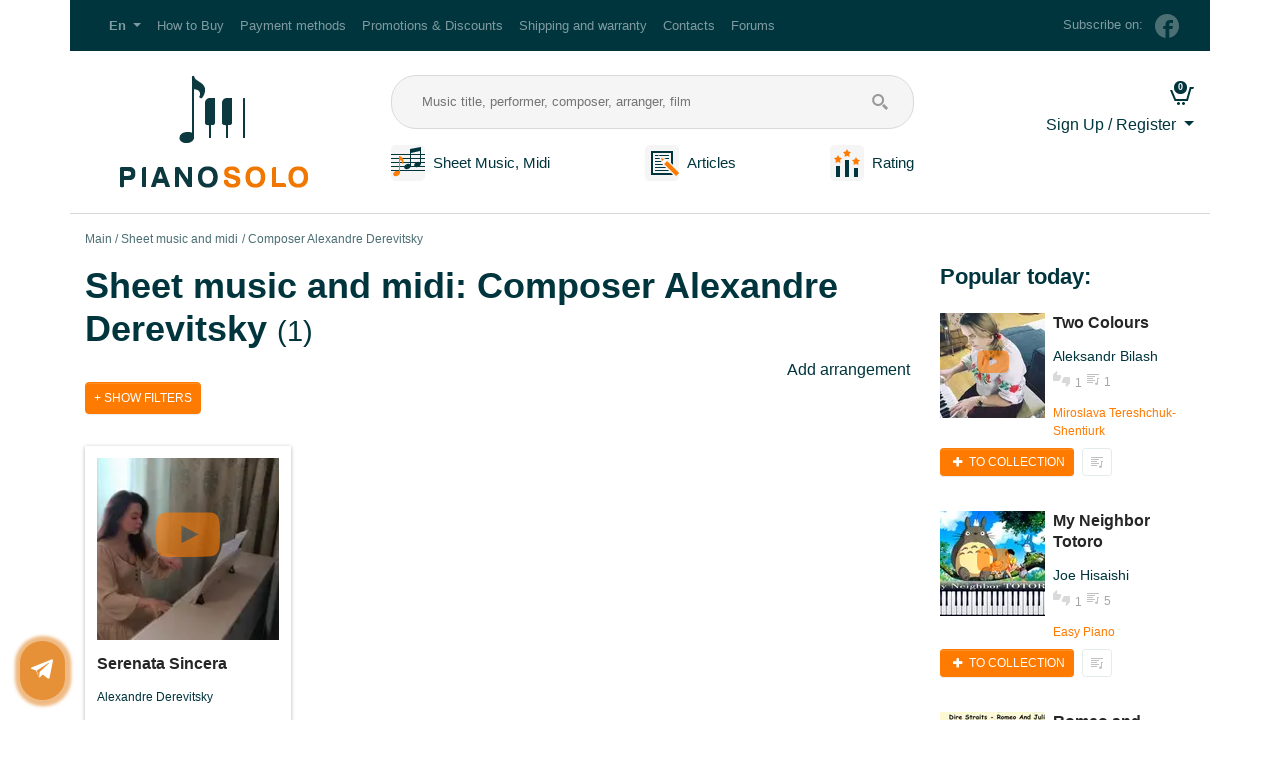

--- FILE ---
content_type: text/html; charset=utf-8
request_url: https://pianosolo.me/en/piano-sheets-midi/composer/alexandre-derevitsky/
body_size: 11700
content:



<!DOCTYPE html>
<html lang="en" prefix="og: http://ogp.me/ns# article: http://ogp.me/ns/article# profile: http://ogp.me/ns/profile# video: http://ogp.me/ns/video# product: http://ogp.me/ns/product#">
<head>
    <title>
    
        Composer Alexandre Derevitsky - sheet music and midi
    
</title>
    <meta name="yandex-verification" content="8918315c0f467dff" />
    <meta charset="utf-8">
    <meta http-equiv="X-UA-Compatible" content="IE=edge">
    <meta name="viewport" content="width=device-width, initial-scale=1, shrink-to-fit=no">
    
    
        <meta name="description" content="Sheet Music and Midi music composer Alexandre Derevitsky.">
        <meta name="keywords" content="piano, synthesizer, covers, sheet music, midi files, arrangement, keyboard, compositions, author, composer alexandre derevitsky">
    

    <meta property="og:site_name" content="pianosolo.me">
    <meta property="og:locale" content="en_US">
    
    
        <meta property="og:title" content="Sheet music for keyboards. Tabs for keyboards. Music catalog composer Alexandre Derevitsky">
        <meta property="og:description" content="Sheet music and midi files for piano composer Alexandre Derevitsky">
   
    <meta property="og:url" content="/en/piano-sheets-midi/composer/alexandre-derevitsky/">
    <meta property="og:image" content="https://pianosolo.me/static/base/images/logo.og.4342c0eaf844.png">

    <link rel="alternate" hreflang="ru" href="http://pianosolo.me/ru/piano-sheets-midi/composer/alexandre-derevitsky/"/><link rel="alternate" hreflang="en" href="http://pianosolo.me/en/piano-sheets-midi/composer/alexandre-derevitsky/"/><link rel="canonical" href="http://pianosolo.me/en/piano-sheets-midi/composer/alexandre-derevitsky/"/><link rel="alternate" hreflang="de" href="http://pianosolo.me/de/piano-sheets-midi/composer/alexandre-derevitsky/"/><link rel="alternate" hreflang="es" href="http://pianosolo.me/es/piano-sheets-midi/composer/alexandre-derevitsky/"/><link rel="alternate" hreflang="fr" href="http://pianosolo.me/fr/piano-sheets-midi/composer/alexandre-derevitsky/"/><link rel="alternate" hreflang="it" href="http://pianosolo.me/it/piano-sheets-midi/composer/alexandre-derevitsky/"/><link rel="alternate" hreflang="pt" href="http://pianosolo.me/pt/piano-sheets-midi/composer/alexandre-derevitsky/"/><link rel="alternate" hreflang="zh-hans" href="http://pianosolo.me/zh-hans/piano-sheets-midi/composer/alexandre-derevitsky/"/>
    <link type="text/css" href="/static/dist/style.offersList.1945c6dff674.css" rel="stylesheet" />
    <script>
        window.lang = 'en';
        window.debug = false;
    </script>
    
    
    
        <script>
            
            dataLayer = [];
        </script>
    
    <script src="https://code.jquery.com/jquery-3.3.1.min.js"></script>

    
        <script src="https://browser.sentry-cdn.com/5.15.4/bundle.min.js" integrity="sha384-Nrg+xiw+qRl3grVrxJtWazjeZmUwoSt0FAVsbthlJ5OMpx0G08bqIq3b/v0hPjhB" crossorigin="anonymous"></script>
        <script>
            window.debug = false;
            if (!window.debug){
              Sentry.init({ dsn: 'https://9552c015c48449018cec387f15074509@sentry.pianosolo.me//3' });
              
            }
        </script>
    
    
<meta name="yandex-verification" content="26a63c43a0fd4562" />
<meta name="yandex-verification" content="d5a3216cd6093efd" />
<meta name="mailru-domain" content="E9yWLhy8P4vzycB2" />

<!-- Yandex.Metrika counter for Pianosolo -->
<script type="text/javascript" >
(function(m,e,t,r,i,k,a){m[i]=m[i]||function(){(m[i].a=m[i].a||[]).push(arguments)};
m[i].l=1*new Date();k=e.createElement(t),a=e.getElementsByTagName(t)[0],k.async=1,k.src=r,a.parentNode.insertBefore(k,a)})
(window, document, "script", "https://mc.yandex.ru/metrika/tag.js", "ym");

ym(52338232, "init", {
id:52338232,
clickmap:true,
trackLinks:true,
accurateTrackBounce:true,
webvisor:true
});
</script>
<noscript><div><img src="https://mc.yandex.ru/watch/52338232" style="position:absolute; left:-9999px;" alt="" /></div></noscript>
<!-- /Yandex.Metrika counter -->


<script src="https://vk.com/js/api/openapi.js?154" type="text/javascript"></script>
<!-- Global site tag (gtag.js) - Google Analytics -->
<script async src="https://www.googletagmanager.com/gtag/js?id=UA-128038415-1"></script>
<script>
  window.dataLayer = window.dataLayer || [];
  function gtag(){dataLayer.push(arguments);}
  gtag('js', new Date());

  gtag('config', 'UA-128038415-1');
</script>
<!-- Yandex.RTB -->
<script>window.yaContextCb=window.yaContextCb||[]</script>
<script src="https://yandex.ru/ads/system/context.js" async></script>












</head>
<body>

<!-- Google Tag Manager (noscript) --> 
<noscript><iframe src="https://www.googletagmanager.com/ns.html?id=GTM-P7247DC" height="0" width="0" style="display:none;visibility:hidden"></iframe></noscript>
<!-- End Google Tag Manager (noscript) -->

    <noscript>
        <p>We are sorry, but for normal operation of the website requires JavaScript. Please turn it on.
More information can be found by clicking the link: 
            <a href="https://yandex.ru/support/common/browsers-settings/browsers-java-js-settings.html">https://yandex.ru/support/common/browsers-settings/browsers-java-js-settings.html</a>
        </p>
    </noscript>


        
        
        
    



   <!-- header -->
    <header class="header">
        
<div class="top-menu container">
    <nav class="navbar navbar-dark navbar-expand-lg">
        
            <a class="navbar-brand d-lg-none" href="/en/">Pianosolo.me</a>
        
        <button class="navbar-toggler" type="button" data-toggle="collapse" data-target="#topMenu"
                aria-controls="topMenu" aria-expanded="false" aria-label="Toggle navigation">
            <span class="navbar-toggler-icon"></span>
        </button>

        
        <div class="navbar-collapse collapse" id="topMenu">
            <ul class="navbar-nav mr-auto">
                <li class="nav-item dropdown">
                    <a class="nav-link dropdown-toggle" href="#" id="langDropdown" role="button"
                       data-toggle="dropdown" aria-haspopup="true" aria-expanded="false">
                        <span class="langNavbarItem font-weight-bold">En</span>
                    </a>
                    <div class="dropdown-menu" aria-labelledby="langDropdown">
                        <a href="http://pianosolo.me/ru/piano-sheets-midi/composer/alexandre-derevitsky/" class="dropdown-item">Русский (ru)</a><a href="http://pianosolo.me/en/piano-sheets-midi/composer/alexandre-derevitsky/" class="dropdown-item active">English (en)</a>
                    </div>
                </li>
                
                    
                    <li class="nav-item">
                        <a class="nav-link" href="/en/how-to-buy/">How to Buy</a>
                    </li>
                    <li class="nav-item">
                        <a class="nav-link" href="/en/payment-methods/">Payment methods</a>
                    </li>
                    <li class="nav-item">
                        <a class="nav-link" href="/en/promotions-discounts/">Promotions & Discounts</a>
                    </li>
                    <li class="nav-item">
                        <a class="nav-link" href="/en/shipping-and-warranty/">Shipping and warranty</a>
                    </li>
                    <li class="nav-item">
                        <a class="nav-link" href="/en/contacts/">Contacts</a>
                    </li>
                    <li class="nav-item">
                        <a class="nav-link" href="/en/forum/hot/">Forums</a>
                    </li>
                    
                
            </ul>
            <div class="subscribe my-2 my-lg-0 d-none d-lg-block">
                <span class="subscribe__text d-none d-md-inline-block mr-2">Subscribe on:</span>
                <!--noindex-->
                
                
                <a class="subscribe__link d-block mb-3 mb-md-0 d-md-inline-block" href="https://www.facebook.com/pianosolo.me.eng/" rel="nofollow"
                    title="Facebook">
                    <img src="/static/base/images/facebook-g.17fd093f5f37.png" alt="facebook">
                    <span class="d-md-none"> Facebook</span>
                </a>
                
                
                <!--/noindex-->
            </div>
        </div>
        
    </nav>
</div>

        
        
<div class="main-menu container flex-wrap flex-md-nowrap">
    <div class="d-flex flex-column flex-grow-1">
        <div class="d-flex flex-row flex-wrap">
            <div class="logo flex-column">
                <a href="/en/" title="Go to Main Page">
                    <img src="/static/base/images/logo_en.bd2c3054f57e.png" alt="Logo" class="img-fluid">
                </a>
            </div>
            <div class="flex-column flex-grow-1">
                <form class="search-form" method="get" action="/en/piano-sheets-midi/" id="search-form">
                    <input class="search-form__input" type="text" name="q" placeholder="Music title, performer, composer, arranger, film" value="">
                    <button class="search-form__button" type="submit" name="search"></button>
                </form>
                <nav class="menu-links mt-3 d-flex flex-row justify-content-between">
                    <div class="header-menu-item flex-column">
                        <div class="d-flex flex-row flex-wrap align-items-center">
                            <div class="flex-column flex-grow-1 mr-sm-2 text-center">
                                <a href="/en/piano-sheets-midi/" title="Go to the section &quot;Notes & MIDI&quot;">
                                    <img src="/static/base/images/tabs.80c8d0206daa.png" alt="tabs" title="Sheet Music and Midi">
                                </a>
                            </div>
                            <div class="flex-column flex-grow-1 text-center">
                                <a href="/en/piano-sheets-midi/" title="Go to &quot;Sheet music and Tabs&quot;">
                                    Sheet Music, Midi
                                </a>
                            </div>
                        </div>
                    </div>
                    <div class="header-menu-item flex-column">
                        <div class="d-flex flex-row flex-wrap align-items-center">
                            <div class="flex-column flex-grow-1 mr-sm-2 text-center">
                                <a href="/en/piano-articles/">
                                    <img src="/static/base/images/articles.3451a8f57d29.png" alt="articles" title="Articles">
                                </a>
                            </div>
                            <div class="flex-column flex-grow-1 text-center">
                                <a href="/en/piano-articles/">
                                    Articles
                                </a>
                            </div>
                        </div>
                    </div>
                    
                    <div class="header-menu-item flex-column">
                        <div class="d-flex flex-row flex-wrap align-items-center">
                            <div class="flex-column flex-grow-1 mr-sm-2 text-center">
                                <a href="/en/rating/">
                                    <img src="/static/base/images/rating.78bc6e95f5da.png" alt="rating" title="Arrangers' Rating">
                                </a>
                            </div>
                            <div class="flex-column flex-grow-1 text-center">
                                <a href="/en/rating/">
                                    Rating
                                </a>
                            </div>
                        </div>
                    </div>
                    
                </nav>
            </div>
        </div>
    </div>
    
<div class="user-menu flex-column">
    <div class="flex-row d-flex flex-wrap d-md-block justify-content-between align-items-center">
        <div class="flex-column">
            <div class="user-menu-icons">
                
                <a class="user-menu-icons__link user-menu-icons__link_type_cart flex-column"
                   href="/en/my/cart/"
                   title="Shopping Cart is Empty">
                    <span id="cart-counter" class="user-menu-icons__badge badge badge-pill badge-primary">
                        0
                    </span>
                </a>
            </div>
        </div>

        

        <div class="dropdown text-right flex-column mt-2">
            <a class="dropdown-toggle" href="#" id="cabinetDropdown" role="button"
               data-toggle="dropdown" aria-haspopup="true" aria-expanded="false">
               
                   Sign Up / Register
               
            </a>
            
            <div class="dropdown-menu" aria-labelledby="cabinetDropdown">
                <form class="px-4 py-3 small login-form" action="/en/login/" method="post">
                    <input type="hidden" name="csrfmiddlewaretoken" value="aH8KHSRozUHUr6IZ9vAafiTP99UEn93fdA5RI12PkZzpVZPxC1SCU5XObdJGGNqg">
                    <input type="hidden" name="next" value="/en/piano-sheets-midi/composer/alexandre-derevitsky/"/>
                    <div class="form-group">
                        <label for="DropdownFormEmail" class="font-weight-bold">E-mail address</label>
                        <input type="email" name="username" class="form-control form-control-sm login-form__input" id="DropdownFormEmail" placeholder="email@example.com">
                    </div>
                    <div class="form-group">
                        <label for="DropdownFormPassword" class="font-weight-bold">Password</label>
                        <div class="input-group mb-3 login-form-password">
                          <input type="password" name="password" class="form-control form-control-sm login-form__input login-form-password__input" id="DropdownFormPassword" placeholder="Password" aria-describedby="DropdownFormPasswordButton">
                          <div class="input-group-append">
                            <button class="btn btn-sm login-form-password__button"
                                    type="button"
                                    id="DropdownFormPasswordButton"
                                    title="Show password"
                                    data-show="0">
                                <i class="icon icon-eye"></i>
                            </button>
                          </div>
                        </div>
                    </div>
                    <button type="submit" class="btn btn-sm btn-primary">Log in</button>
                </form>
                <div class="dropdown-divider"></div>
                <div class="px-4 py-3">


    
        <a class="social-btn social-facebook" href="/login/facebook/" rel="nofollow" title="Log in with facebook" id="social-facebook"></a>
    
        <a class="social-btn social-google" href="/login/google-oauth2/" rel="nofollow" title="Log in with google" id="social-google"></a>
    
        <a class="social-btn social-vk" href="/login/vk-oauth2/" rel="nofollow" title="Log in with vk" id="social-vk"></a>
    

</div>
                <div class="dropdown-divider"></div>
                <a href="/en/registration/" class="dropdown-item">Sign Up</a>
                <a href="/en/password-reset/" class="dropdown-item">Forgot password?</a>
            </div>
            
        </div>
    </div>
</div>
</div>
    </header>
    <!-- /header -->

<!-- content -->
    <main>
        <div class="container ">
            
    
    
                
                
                
            
    

    
    
    
    
    

            <nav aria-label="breadcrumb">
  <ol class="breadcrumb">
    
        
            <li class="breadcrumb-item"><a href="/en/">Main</a></li>
        
    
        
            <li class="breadcrumb-item"><a href="/en/piano-sheets-midi/">Sheet music and midi</a></li>
        
    
        
            <li class="breadcrumb-item active" aria-current="page">Composer Alexandre Derevitsky</li>
        
    
  </ol>
</nav>
            
            <div class="row">
                <div class="col-md-9 main-content" id="main-content">
                    
    <h1>
        Sheet music and midi: Composer Alexandre Derevitsky <small>(1)</small>
    </h1>
    <div class="row">
        
        
            
            <div class="col text-right"><a href="/en/my/content/piano-sheets-midi/create/">Add arrangement</a></div>
            
        
    </div>
    
    
    
    



                    


                    
    
    <div class="spoiler mb-3">
        <p>
           <a title="Click to reveal" class="btn btn-orange spoiler__collapsed-link collapsed" data-toggle="collapse" href="#collapseSpoiler" aria-expanded="false" aria-controls="collapseSpoiler">
               Show Filters
           </a>
        </p>
        <div class="collapse" id="collapseSpoiler">
            
<menu class="small list-inline">
    <li class="font-weight-bold list-inline-item">Sort:</li>
    <li class="list-inline-item"><a href="?o=-d" title="Sort by date" class="active">By date</a></li>
    <li class="list-inline-item"><a href="?o=-r" title="Sort by rating">By rating</a></li>
    <li class="list-inline-item"><a href="?o=-v" title="Sort by number of views">By number of views</a></li>
    <li class="list-inline-item"><a href="?o=-c" title="Sort by number of comments">By number of comments</a></li>
    
         <li class="list-inline-item"><a href="?o=-p" title="Sort by number of purchases">By number of purchases</a></li>
    
</menu>

            
            
<menu class="small list-inline">
    <li class="font-weight-bold list-inline-item">Price:</li>
    <li class="list-inline-item"><a href="?" title="All">All</a></li>
    <li class="list-inline-item"><a href="?attr_free=0" title="Only paid">Only paid</a></li>
    <li class="list-inline-item"><a href="?attr_free=1" title="Available Without Subscription">Available Without Subscription</a></li>
</menu>

            
            
<div class="small">
    <span class="font-weight-bold" title="Sort by tag">By tag:</span>
    <a href="?"
       title="Show all arrangements">All</a> (1)
    <div class="row">
        <div class="col-lg-4 col-md-4 col-sm-4">
            <menu class="list-unstyled">
                
                    <li>
                        <a href="?tag=waltzes-on-piano-sheet-music-midi
                                 "
                           class=""
                           title="Show arrangements  Waltzes">Waltzes</a>
                        (1)
                    </li>
                    
                        </menu></div>
                        <div class="col-lg-4 col-md-4 col-sm-4">
                        <menu class="list-unstyled">
                
                </menu>
                </div>
    </div>
</div>


            
<div class="small mb-3">
    <form method="get" action="/en/piano-sheets-midi/composer/alexandre-derevitsky/" id="sort-form">
        <div class="row mb-2">
            <div class="col-lg-4 col-md-4 col-sm-12 mb-3 mb-md-0 select2-wrapper"><label for="id_author_id">Author</label><select name="author_id" data-minimum-input-length="0" data-allow-clear="true" data-placeholder="All" class="form-control form-control-sm django-select2" width="100%" title="" id="id_author_id">
  <option value=""></option>

  <option value="0" selected>All authors</option>

  <option value="1215">Gurkova Yuliya (1)</option>

</select></div>
            <div class="col-lg-4 col-md-4 col-sm-12 mb-3 mb-md-0"><label for="id_lvl">Difficulty</label><select name="lvl" class="form-control form-control-sm" title="" id="id_lvl">
  <option value="" selected>All</option>

  <option value="1">Beginner (Lvl 1)</option>

  <option value="2">Intermediate (Lvl 2)</option>

  <option value="3">Advanced (Lvl 3)</option>

  <option value="4">Expert (Lvl 4)</option>

  <option value="5">Master (Lvl 5)</option>

</select></div>
            <div class="col-lg-4 col-md-4 col-sm-12"><label for="id_tnl">Key</label><select name="tnl" class="form-control form-control-sm" title="" id="id_tnl">
  <option value="" selected>All</option>

  <option value="1">C-dur/A-moll</option>

  <option value="2">G-dur/E-moll</option>

  <option value="3">F-dur/D-moll</option>

  <option value="4">D-dur/B-moll</option>

  <option value="5">Bb/Gm</option>

  <option value="6">A-dur/F#m</option>

  <option value="7">Eb/Cm</option>

  <option value="8">E-dur/C#m</option>

  <option value="9">Ab/Fm</option>

  <option value="10">B/G#m</option>

  <option value="11">Db/Bbm</option>

  <option value="12">F#/D#m</option>

  <option value="13">Gb/Ebm</option>

</select></div>
        </div>
        
        <div class="mt-3 text-right">
        <div class="form-group">
            
                <a href="?" class="btn btn-outline-primary btn-sm mr-3" title="Reset all filters">
                Reset filters
                </a>
            
            <button type="submit" title="Apply" class="btn btn-primary btn-sm">Apply</button>
        </div>
        </div>
        
            <input type="hidden" name="o" value="-d" id="id_o">
        
            <input type="hidden" name="q" id="id_q">
        
            
        
    </form>
</div>

        </div>
    </div>
    
    
    
    
<div class="card-group">
    
        
            
<section class="card">
    
    
        <div class="card-player-placeholder">
        <picture>
            
                <source type="image/webp" srcset="/media/cache/12/ab/12ab9bdee9693990f0876644de513732.webp">
            
            <source type="image/png" srcset="/media/youtube_preview/2021/03/27/237ab7a588384262aba6325bf21a4c2a.png">
            <img src="/media/youtube_preview/2021/03/27/237ab7a588384262aba6325bf21a4c2a.png"
                 class="card-img-top"
                 alt="Serenata Sincera - Alexandre Derevitsky"
                 title="Serenata Sincera - Alexandre Derevitsky">
        </picture>
        </div>
        <a href="#" class="card-player card-player_size_big" data-offer="1001" data-size="170" title="Upload Video">
            <i class="icon icon-youtube-play"></i>
        </a>
    

    
    <div class="card-body">
      
<a href="/en/piano-sheets-midi/serenata-sincera/" title="Serenata Sincera - Alexandre Derevitsky" class="h6 card-title analytics-title" data-offer="1001" data-brand="Yuliya Gurkova">Serenata Sincera</a>

      
    
    
<p class="card-text card-text_font_small"><a href="/en/piano-sheets-midi/composer/alexandre-derevitsky/">Alexandre Derevitsky</a></p>

    </div>
    <div class="card-footer">
        <div class="card-statistics">
<div class="statistics">
    
        <div class="statistics__comments flex-grow-1">0</div>
    
    <div class="statistics__views flex-grow-1">18K</div>
    <div class="statistics__mark flex-grow-1">3</div>
    
    
        <div class="statistics__collection flex-grow-1">1</div>
    
</div>
</div>
        <div class="card-author">
            <a href="/en/julmuz/" title="Go to user page">Yuliya Gurkova</a>
        </div>
        
    <div class="mt-2 d-flex flex-row flex-wrap justify-content-between">
        <div class="d-flex flex-column">

    <a href="/en/tariffs/"
       title="Go to My Collection"
       class="btn btn-xs btn-orange btn-fat btn-fat_width_100 text-uppercase">
        
            <i class="icon icon-plus"></i> To Collection
        
    </a>

</div>
        <div class="d-flex flex-column">
            <a href="/en/my/collection/piano-sheets-midi/" title="Go to My Collection"
               class="btn btn-xs btn-outline-light">
                <img src="/static/base/images/stat-playlist.fe0b89fdf427.png" alt="collection">
            </a>
        </div>
    </div>
    

<div class="mt-2 item-shop-buy-button" data-offer="1001">
    <div class="btn-group dropdown">
      <button class="btn btn-xs btn-outline-dark btn_width_100 text-uppercase dropdown-toggle"
              type="button" id="dropdownMenuButton1001"
              data-toggle="dropdown" aria-haspopup="true" aria-expanded="false">
          
              Download Files (<span itemprop="priceCurrency" content="USD">$</span><span itemprop="price" content="9.85" id="analytics-price-1001">9.85</span>)
              

      </button>
      <div class="dropdown-menu" aria-labelledby="dropdownMenuButton1001">
        <form method="post" action="/en/piano-sheets-midi/serenata-sincera/buy/">
        <input type="hidden" name="csrfmiddlewaretoken" value="aH8KHSRozUHUr6IZ9vAafiTP99UEn93fdA5RI12PkZzpVZPxC1SCU5XObdJGGNqg">
        <input type="hidden" name="content_type" value="57">
        <input type="hidden" name="object_id" value="1001">
        <button type="button"
                class="dropdown-item btn btn-link text-left buy-now-dropdown-item"
                data-toggle="modal" data-target="#buyModal57_1001" data-id="1001">
                Buy Now
        </button>
        </form>
        <button class="dropdown-item btn btn-link cart-add-button text-left"
                data-offer="1001" data-out="long">
            Add to Cart
        </button>
      </div>
    </div>
</div>



<div class="modal fade buy-modal" id="buyModal57_1001" tabindex="-1" role="dialog" aria-labelledby="buyModalLabel57_1001" aria-hidden="true">
    <div class="modal-dialog" role="document">
        <div class="modal-content">
            <form method="post" action="/en/piano-sheets-midi/serenata-sincera/buy/" class="buy-modal-form" autocomplete="off">
            <div class="modal-header">
                <div class="h5 modal-title" id="buyModalLabel57_1001">
                    Buy in One Click<br>
                    <small>Serenata Sincera - Alexandre Derevitsky</small>
                </div>
                <button type="button" class="close" data-dismiss="modal" aria-label="Close">
                    <span aria-hidden="true">&times;</span>
                </button>
            </div>
            <div class="modal-body text-left">
                
                    
                    <p>Price:
                    
                        <span class="h5 modal-price"><span itemprop="priceCurrency" content="USD">$</span><span itemprop="price" content="9.85" id="analytics-price-1001">9.85</span></span> &nbsp;
                        <span class="h5 modal-price-discount price_type_discount d-none" data-currency="usd"  data-currency-symbol="$"></span>
                    
                    </p>
                
                <input type="hidden" name="csrfmiddlewaretoken" value="aH8KHSRozUHUr6IZ9vAafiTP99UEn93fdA5RI12PkZzpVZPxC1SCU5XObdJGGNqg">
                
                    
                        <input type="hidden" name="content_type" value="57" readonly>
                    
                
                    
                        <input type="hidden" name="object_id" value="1001" readonly>
                    
                
                    
                        <div class="form-group required"><label>E-mail address</label><input type="email" name="email" class="form-control" placeholder="E-mail address" title="Please enter a valid email address, it will be used to send you website log in details and purchased products." required>
    <small class="form-text text-muted">Please enter a valid email address, it will be used to send you website log in details and purchased products.</small>

</div>
                    
                
                    
                        <div class="form-group required"><script src="https://www.google.com/recaptcha/api.js?hl=en"></script>
<div class="g-recaptcha" data-sitekey="6LdINJQUAAAAAPLenhqY3CPgTsyZnpCai6OnEK1a" data-theme="clean" data-class="form-control" data-title="" data-required="True" ></div>
<noscript>
  <div style="width: 302px; height: 352px;">
    <div style="width: 302px; height: 352px; position: relative;">
      <div style="width: 302px; height: 352px; position: absolute;">
        <iframe src="https://www.google.com/recaptcha/api/fallback?k=6LdINJQUAAAAAPLenhqY3CPgTsyZnpCai6OnEK1a"
                frameborder="0" scrolling="no"
                style="width: 302px; height:352px; border-style: none;">
        </iframe>
      </div>
      <div style="width: 250px; height: 80px; position: absolute; border-style: none;
                  bottom: 21px; left: 25px; margin: 0px; padding: 0px; right: 25px;">
        <textarea id="g-recaptcha-response" name="g-recaptcha-response"
                  class="recaptcha_challenge_field"
                  style="width: 250px; height: 80px; border: 1px solid #c1c1c1;
                         margin: 0px; padding: 0px; resize: none;" value="">
        </textarea>
        <input type="hidden" name="recaptcha_response_field" value="manual_challenge" />
      </div>
    </div>
  </div>
</noscript></div>
                    
                
                    
                        <div class="form-group"><div class="form-check"><input type="checkbox" name="have_coupon" id="id_have_coupon57_1001" class="form-check-input"><label class="form-check-label" for="id_have_coupon57_1001">I have promo code</label></div></div>
                    
                
                    
                        <div class="coupon-field-wrapper d-none mb-3"><label>Promo code</label><div class="input-group"><input type="text" name="coupon" maxlength="30" class="form-control" placeholder="Promo code" title="Our promotional codes you can find in our newsletters, on our social media pages, as well as partners."><div class="input-group-append"><button class="btn btn-outline-secondary check-coupon-btn" type="button">Check</button></div></div>
    <small class="form-text text-muted">Our promotional codes you can find in our newsletters, on our social media pages, as well as partners.</small>

</div>
                    
                
            </div>
            <div class="modal-footer">
                <button type="button" class="btn btn-secondary" data-dismiss="modal">Cancel</button>
                <button type="submit" class="btn btn-primary  buy-one-click">
                    Proceed to payment
                </button>
            </div>
            </form>
        </div>
    </div>
</div>


        
    

    </div>
</section>
        
        
    
</div>

    

                    

    <div class="mt-4">
    
        
            
            
            Here you can buy and download high-quality covers, arrangements, and transcriptions for the keyboard, in the format of the sheet music and MIDI music  composer Alexandre Derevitsky.
            
        
    
    </div>


                </div>
                <div class="col-md-3 main-sidebar mt-3 mt-md-0">
                    











                    
                    
    
        

    <aside class="sidebar-block">
        
            <div class="h5 sidebar-block__title">Popular today:</div>
        
        
        
            <div class="sidebar-block-item">
                
                    
<section>
    <div class="d-flex flex-row">
        <div class="flex-column text-center">
        

    <div class="card-player-placeholder card-player-placeholder_size_small">
        <picture>
        
            <source type="image/webp" srcset="/media/cache/fd/71/fd71ef2530707190215066f56b0f045e.webp">
        
        
            <source type="image/png" srcset="/media/cache/ed/1a/ed1ac179a19e6c50ec53195c41a33c0f.png">
            <img src="/media/cache/ed/1a/ed1ac179a19e6c50ec53195c41a33c0f.png"
                 alt="Two Colours - Aleksandr Bilash"
                 title="Two Colours - Aleksandr Bilash"
                 width="105px"
                 height="105px"
            >
        
        </picture>
    </div>
    <a href="#" class="card-player card-player_size_small" data-offer="1827" data-size="105" title="Upload Video">
        <i class="icon icon-youtube-play"></i>
    </a>


        </div>
        
        <div class="flex-column">
            <div class="card-body px-0 py-0 pl-2">
                <a href="/en/piano-sheets-midi/dva-koloridva-tsveta/" title="Two Colours - Aleksandr Bilash" class="h6 card-title analytics-title"
                              data-offer="1827" data-brand="Miroslava Tereshchuk-Shentiurk">Two Colours</a>
                <div class="card-text"><a href="/en/piano-sheets-midi/composer/obilash/">Aleksandr Bilash</a></div>
                
            </div>
            <div class="card-footer px-0 py-0 pl-2 pt-1">
                <div class="card-statistics">
                    <div class="statistics">
                        <div class="statistics__mark">1</div>
                        
                            <div class="statistics__collection">1</div>
                        
                    </div>
                </div>
                <div class="card-author"><a href="/en/myr-2003/" title="Go to user page">Miroslava Tereshchuk-Shentiurk</a></div>

            </div>
        </div>
    </div>
    
    <div class="mt-2 text-center d-flex flex-row flex-wrap justify-content-start">
        <div class="d-flex flex-column mr-2">

    <a href="/en/tariffs/"
       title="Go to My Collection"
       class="btn btn-xs btn-orange btn-fat btn-fat_width_100 text-uppercase">
        
            <i class="icon icon-plus"></i> To Collection
        
    </a>

</div>
        <div class="d-flex flex-column">
            <a href="/en/my/collection/piano-sheets-midi/" title="Go to My Collection"
               class="btn btn-xs btn-outline-light">
                <img src="/static/base/images/stat-playlist.fe0b89fdf427.png" alt="collection">
            </a>
        </div>
    </div>

</section>

                
            </div>
        
            <div class="sidebar-block-item">
                
                    
<section>
    <div class="d-flex flex-row">
        <div class="flex-column text-center">
        

    <div class="card-player-placeholder card-player-placeholder_size_small">
        <picture>
        
            <source type="image/webp" srcset="/media/cache/31/20/31202065e3181401c3c5b122fc7bea05.webp">
        
        
            <source type="image/png" srcset="/media/cache/55/f7/55f757409ef35b753f653073ed3b6ee3.png">
            <img src="/media/cache/55/f7/55f757409ef35b753f653073ed3b6ee3.png"
                 alt="My Neighbor Totoro - Joe Hisaishi"
                 title="My Neighbor Totoro - Joe Hisaishi"
                 width="105px"
                 height="105px"
            >
        
        </picture>
    </div>
    <a href="#" class="card-player card-player_size_small" data-offer="1927" data-size="105" title="Upload Video">
        <i class="icon icon-youtube-play"></i>
    </a>


        </div>
        
        <div class="flex-column">
            <div class="card-body px-0 py-0 pl-2">
                <a href="/en/piano-sheets-midi/moi-sosed-totoro/" title="My Neighbor Totoro - Joe Hisaishi" class="h6 card-title analytics-title"
                              data-offer="1927" data-brand="Easy Piano">My Neighbor Totoro</a>
                <div class="card-text"><a href="/en/piano-sheets-midi/composer/joe-hisaishi/">Joe Hisaishi</a></div>
                
            </div>
            <div class="card-footer px-0 py-0 pl-2 pt-1">
                <div class="card-statistics">
                    <div class="statistics">
                        <div class="statistics__mark">1</div>
                        
                            <div class="statistics__collection">5</div>
                        
                    </div>
                </div>
                <div class="card-author"><a href="/en/alexdergachev74/" title="Go to user page">Easy Piano</a></div>

            </div>
        </div>
    </div>
    
    <div class="mt-2 text-center d-flex flex-row flex-wrap justify-content-start">
        <div class="d-flex flex-column mr-2">

    <a href="/en/tariffs/"
       title="Go to My Collection"
       class="btn btn-xs btn-orange btn-fat btn-fat_width_100 text-uppercase">
        
            <i class="icon icon-plus"></i> To Collection
        
    </a>

</div>
        <div class="d-flex flex-column">
            <a href="/en/my/collection/piano-sheets-midi/" title="Go to My Collection"
               class="btn btn-xs btn-outline-light">
                <img src="/static/base/images/stat-playlist.fe0b89fdf427.png" alt="collection">
            </a>
        </div>
    </div>

</section>

                
            </div>
        
            <div class="sidebar-block-item">
                
                    
<section>
    <div class="d-flex flex-row">
        <div class="flex-column text-center">
        

    <div class="card-player-placeholder card-player-placeholder_size_small">
        <picture>
        
            <source type="image/webp" srcset="/media/cache/f8/21/f821ff0f2305dd4f0c91299331ae499f.webp">
        
        
            <source type="image/png" srcset="/media/cache/a4/62/a46284e87a8a2658e05d41aeb3d1711c.png">
            <img src="/media/cache/a4/62/a46284e87a8a2658e05d41aeb3d1711c.png"
                 alt="Romeo and Juliet - Mark Knopfler"
                 title="Romeo and Juliet - Mark Knopfler"
                 width="105px"
                 height="105px"
            >
        
        </picture>
    </div>
    <a href="#" class="card-player card-player_size_small" data-offer="2120" data-size="105" title="Upload Video">
        <i class="icon icon-youtube-play"></i>
    </a>


        </div>
        
        <div class="flex-column">
            <div class="card-body px-0 py-0 pl-2">
                <a href="/en/piano-sheets-midi/romeo-and-juliet/" title="Romeo and Juliet - Mark Knopfler" class="h6 card-title analytics-title"
                              data-offer="2120" data-brand="Easy Piano">Romeo and Juliet</a>
                <div class="card-text"><a href="/en/piano-sheets-midi/composer/mark-knopfler/">Mark Knopfler</a></div>
                
            </div>
            <div class="card-footer px-0 py-0 pl-2 pt-1">
                <div class="card-statistics">
                    <div class="statistics">
                        <div class="statistics__mark">1</div>
                        
                            <div class="statistics__collection">5</div>
                        
                    </div>
                </div>
                <div class="card-author"><a href="/en/alexdergachev74/" title="Go to user page">Easy Piano</a></div>

            </div>
        </div>
    </div>
    
    <div class="mt-2 text-center d-flex flex-row flex-wrap justify-content-start">
        <div class="d-flex flex-column mr-2">

    <a href="/en/tariffs/"
       title="Go to My Collection"
       class="btn btn-xs btn-orange btn-fat btn-fat_width_100 text-uppercase">
        
            <i class="icon icon-plus"></i> To Collection
        
    </a>

</div>
        <div class="d-flex flex-column">
            <a href="/en/my/collection/piano-sheets-midi/" title="Go to My Collection"
               class="btn btn-xs btn-outline-light">
                <img src="/static/base/images/stat-playlist.fe0b89fdf427.png" alt="collection">
            </a>
        </div>
    </div>

</section>

                
            </div>
        
            <div class="sidebar-block-item">
                
                    
<section>
    <div class="d-flex flex-row">
        <div class="flex-column text-center">
        

    <div class="card-player-placeholder card-player-placeholder_size_small">
        <picture>
        
            <source type="image/webp" srcset="/media/cache/be/1b/be1b0ddf579cbf755f6a10057c9d9a5b.webp">
        
        
            <source type="image/png" srcset="/media/cache/f3/22/f3226faabcacfdb6d6026fb03b8340c0.png">
            <img src="/media/cache/f3/22/f3226faabcacfdb6d6026fb03b8340c0.png"
                 alt="Home Alone Main Theme - John Williams"
                 title="Home Alone Main Theme - John Williams"
                 width="105px"
                 height="105px"
            >
        
        </picture>
    </div>
    <a href="#" class="card-player card-player_size_small" data-offer="406" data-size="105" title="Upload Video">
        <i class="icon icon-youtube-play"></i>
    </a>


        </div>
        
        <div class="flex-column">
            <div class="card-body px-0 py-0 pl-2">
                <a href="/en/piano-sheets-midi/home-alone-main-theme-variations-piano-synthesia/" title="Home Alone Main Theme - John Williams" class="h6 card-title analytics-title"
                              data-offer="406" data-brand="Sergiy Kudiba">Home Alone Main Theme</a>
                <div class="card-text"><a href="/en/piano-sheets-midi/composer/john-williams/">John Williams</a></div>
                
            </div>
            <div class="card-footer px-0 py-0 pl-2 pt-1">
                <div class="card-statistics">
                    <div class="statistics">
                        <div class="statistics__mark">4</div>
                        
                            <div class="statistics__collection">2</div>
                        
                    </div>
                </div>
                <div class="card-author"><a href="/en/sergiopianomidi/" title="Go to user page">Sergiy Kudiba</a></div>

            </div>
        </div>
    </div>
    
    <div class="mt-2 text-center d-flex flex-row flex-wrap justify-content-start">
        <div class="d-flex flex-column mr-2">

    <a href="/en/tariffs/"
       title="Go to My Collection"
       class="btn btn-xs btn-orange btn-fat btn-fat_width_100 text-uppercase">
        
            <i class="icon icon-plus"></i> To Collection
        
    </a>

</div>
        <div class="d-flex flex-column">
            <a href="/en/my/collection/piano-sheets-midi/" title="Go to My Collection"
               class="btn btn-xs btn-outline-light">
                <img src="/static/base/images/stat-playlist.fe0b89fdf427.png" alt="collection">
            </a>
        </div>
    </div>

</section>

                
            </div>
        
            <div class="sidebar-block-item">
                
                    
<section>
    <div class="d-flex flex-row">
        <div class="flex-column text-center">
        

    <div class="card-player-placeholder card-player-placeholder_size_small">
        <picture>
        
            <source type="image/webp" srcset="/media/cache/4a/eb/4aeb2d67624ec384fe98eaa435bd47bd.webp">
        
        
            <source type="image/png" srcset="/media/cache/94/aa/94aae46b49870d2eea73341c47b7e3fd.png">
            <img src="/media/cache/94/aa/94aae46b49870d2eea73341c47b7e3fd.png"
                 alt="Memories - Sergey Filimonov"
                 title="Memories - Sergey Filimonov"
                 width="105px"
                 height="105px"
            >
        
        </picture>
    </div>
    <a href="#" class="card-player card-player_size_small" data-offer="165" data-size="105" title="Upload Video">
        <i class="icon icon-youtube-play"></i>
    </a>


        </div>
        
        <div class="flex-column">
            <div class="card-body px-0 py-0 pl-2">
                <a href="/en/piano-sheets-midi/vospominaniia-memories/" title="Memories - Sergey Filimonov" class="h6 card-title analytics-title"
                              data-offer="165" data-brand="Sergey Filimonov">Memories</a>
                <div class="card-text"><a href="/en/piano-sheets-midi/composer/sergei-filimonov/">Sergey Filimonov</a></div>
                
            </div>
            <div class="card-footer px-0 py-0 pl-2 pt-1">
                <div class="card-statistics">
                    <div class="statistics">
                        <div class="statistics__mark">-1</div>
                        
                            <div class="statistics__collection">2</div>
                        
                    </div>
                </div>
                <div class="card-author"><a href="/en/muzvideo2/" title="Go to user page">Sergey Filimonov</a></div>

            </div>
        </div>
    </div>
    
    <div class="mt-2 text-center d-flex flex-row flex-wrap justify-content-start">
        <div class="d-flex flex-column mr-2">

    <a href="/en/tariffs/"
       title="Go to My Collection"
       class="btn btn-xs btn-orange btn-fat btn-fat_width_100 text-uppercase">
        
            <i class="icon icon-plus"></i> To Collection
        
    </a>

</div>
        <div class="d-flex flex-column">
            <a href="/en/my/collection/piano-sheets-midi/" title="Go to My Collection"
               class="btn btn-xs btn-outline-light">
                <img src="/static/base/images/stat-playlist.fe0b89fdf427.png" alt="collection">
            </a>
        </div>
    </div>

</section>

                
            </div>
        
            <div class="sidebar-block-item">
                
                    
<section>
    <div class="d-flex flex-row">
        <div class="flex-column text-center">
        

    <div class="card-player-placeholder card-player-placeholder_size_small">
        <picture>
        
            <source type="image/webp" srcset="/media/cache/58/1a/581a76288406b06e6155a6160eeb565a.webp">
        
        
            <source type="image/png" srcset="/media/cache/c1/1a/c11a0fa907804c64e644becd897ef16d.png">
            <img src="/media/cache/c1/1a/c11a0fa907804c64e644becd897ef16d.png"
                 alt="Always Remember Us This Way - Lady Gaga"
                 title="Always Remember Us This Way - Lady Gaga"
                 width="105px"
                 height="105px"
            >
        
        </picture>
    </div>
    <a href="#" class="card-player card-player_size_small" data-offer="975" data-size="105" title="Upload Video">
        <i class="icon icon-youtube-play"></i>
    </a>


        </div>
        
        <div class="flex-column">
            <div class="card-body px-0 py-0 pl-2">
                <a href="/en/piano-sheets-midi/always-remember-us-this-way/" title="Always Remember Us This Way - Lady Gaga" class="h6 card-title analytics-title"
                              data-offer="975" data-brand="Olga Nikandrova">Always Remember Us This Way</a>
                <div class="card-text"><a href="/en/piano-sheets-midi/performer/lady-gaga/">Lady Gaga</a></div>
                
            </div>
            <div class="card-footer px-0 py-0 pl-2 pt-1">
                <div class="card-statistics">
                    <div class="statistics">
                        <div class="statistics__mark">0</div>
                        
                            <div class="statistics__collection">2</div>
                        
                    </div>
                </div>
                <div class="card-author"><a href="/en/olitsburg/" title="Go to user page">Olga Nikandrova</a></div>

            </div>
        </div>
    </div>
    
    <div class="mt-2 text-center d-flex flex-row flex-wrap justify-content-start">
        <div class="d-flex flex-column mr-2">

    <a href="/en/tariffs/"
       title="Go to My Collection"
       class="btn btn-xs btn-orange btn-fat btn-fat_width_100 text-uppercase">
        
            <i class="icon icon-plus"></i> To Collection
        
    </a>

</div>
        <div class="d-flex flex-column">
            <a href="/en/my/collection/piano-sheets-midi/" title="Go to My Collection"
               class="btn btn-xs btn-outline-light">
                <img src="/static/base/images/stat-playlist.fe0b89fdf427.png" alt="collection">
            </a>
        </div>
    </div>

</section>

                
            </div>
        
        
        
    </aside>

    

                    
                        
                        
                        

<aside class="sidebar-block">
    <div class="h5 sidebar-block__title">Project News:</div>
    <div class="sidebar-block__description">News and announcements from Pianosolo</div>
    
        <div class="sidebar-block-item">
            <a href="/en/news/selling-the-site/" title="Read news">
                <h6>Selling the Site</h6>
            </a>
            <div>We have to inform you that the website will be released soon.</div>
            <time class="mt-2">21.01.2025 04:37</time>
        </div>
    
    <a href="/en/news/" title="Read all news" class="sidebar-block__footer">
        All news
    </a>
</aside>

                        
                    
                    
                        <!-- Yandex.RTB R-A-412092-3 -->
                        <div id="yandex_rtb_R-A-412092-3"></div>
                        <script>window.yaContextCb.push(()=>{
                          Ya.Context.AdvManager.render({
                            "blockId": "R-A-412092-3",
                            "renderTo": "yandex_rtb_R-A-412092-3"
                          })
                        })
                        </script>




                        
<aside class="sidebar-block">
    <div class="h5 sidebar-block__title">We are in socials:</div>
    <div class="sidebar-block__description">Subscribe to our social networks to follow new content, news and big sales</div>
    <div class="sidebar-block-item">
        <ul class="list-unstyled sidebar-block__text">
          <li class="mb-2"><img src="/static/base/images/telegram.acae42dff9f9.png" alt="Telegram"> <a href="https://t.me/pianosolo_me" target="_blank">Telegram</a></li>
          <li class="mb-2"><img src="/static/base/images/vk.f5f25c77a0b8.png" alt="ВКонтакте"> <a href="https://vk.com/pianosolo" target="_blank">ВКонтакте</a></li>
          
            
        </ul>
    </div>
</aside>


                    
                    
                </div>
            </div>
            
        </div>
    </main>
<!-- content -->

<!-- Yandex.RTB R-A-412092-4 -->
<div id="yandex_rtb_R-A-412092-4"></div>
<script>window.yaContextCb.push(()=>{
  Ya.Context.AdvManager.render({
    "blockId": "R-A-412092-4",
    "renderTo": "yandex_rtb_R-A-412092-4"
  })
})
</script>

<div class="container">
    <div class="row mt-5">
        <nav class="col-6 col-sm-4 my-3 text-center">
            <div class="d-flex align-items-center justify-content-center"><i class="icon icon-circle marker"></i> <a href="/en/piano-sheets-midi/">Sheet Music and Midi</a></div>
            <div class="d-flex align-items-center justify-content-center"><i class="icon icon-circle marker"></i> <a href="/en/piano-articles/">Articles</a></div>
        </nav>
        <nav class="col-6 col-sm-4 my-3 text-center">
            <div class="d-flex align-items-center justify-content-center"><i class="icon icon-circle marker"></i> <a href="/en/news/">News</a></div>
            <div class="d-flex align-items-center justify-content-center"><i class="icon icon-circle marker"></i> <a href="/en/forum/hot/">Forums</a></div>
            
            <div class="d-flex align-items-center justify-content-center"><i class="icon icon-circle marker"></i> <a href="/en/tariffs/?utm_campaign=basement&utm_source=psen&utm_content=psenbasementprem" style="color: #008a1a" class="font-weight-bold">Subscribe on Premium</a></div>
        </nav>
        <nav class="col-12 col-sm-4 my-3 text-center">
            
            
                <div class="d-flex align-items-center justify-content-center"><i class="icon icon-circle marker"></i> <a href="/en/piano-training/">Piano lessons</a></div>
            
            <div class="d-flex align-items-center justify-content-center"><i class="icon icon-circle marker"></i> <a href="/en/rating/">Arrangers' Rating</a></div>
        </nav>
    </div>
</div>
<div class="container">
    <div class="text-center">
        <p>Subscribe to our social networks to follow new content, news and big sales</p>
        <p>
        <!--noindex-->
        <a class="subscribe__link d-block mb-3 mb-md-0 d-md-inline-block" href="https://www.youtube.com/channel/UCdo0meaOJsLcmEDKSL3FvBQ?sub_confirmation=1" rel="nofollow"
            title="Subscribe on Youtube">
            <img src="/static/base/images/youtube-g.52b5d4a45ba6.png" alt="youtube">
            <span class="d-md-none"> Subscribe on Youtube</span>
        </a>
        











        <a class="subscribe__link d-block mb-3 mb-md-0 d-md-inline-block" href="https://medium.com/@GuitarSolo" rel="nofollow"
            title="Subscribe on Medium">
            <img src="/static/base/images/medium-g.1d5f0402e42d.png" alt="medium">
            <span class="d-md-none"> Subscribe on Medium</span>
        </a>
        
        <!--/noindex-->
        </p>
    </div>
</div>

 <!-- footer -->
<footer class="footer">
    
<div class="container">
    <div class="row my-3">
        <div class="col-md-4">
            
<!--LiveInternet counter for pianosolo--><script type="text/javascript">
document.write("<a href='//www.liveinternet.ru/click' "+
"target=_blank><img src='//counter.yadro.ru/hit?t17.7;r"+
escape(document.referrer)+((typeof(screen)=="undefined")?"":
";s"+screen.width+""+screen.height+""+(screen.colorDepth?
screen.colorDepth:screen.pixelDepth))+";u"+escape(document.URL)+
";h"+escape(document.title.substring(0,150))+";"+Math.random()+
"' alt='' title='LiveInternet: показано число просмотров за 24"+
" часа, посетителей за 24 часа и за сегодня' "+
"border='0' width='88' height='31'><\/a>")
</script><!--/LiveInternet-->

<script type="text/javascript">
(function() {
  var script = document.createElement("script");
  script.type = "text/javascript";
  script.async = true;
  script.src = "//telegram.im/widget-button/index.php?id=@soborodin";
  document.getElementsByTagName("head")[0].appendChild(script);
})();
</script>

<a href="https://telegram.im/@soborodin" target="_blank" class="telegramim_button telegramim_shadow telegramim_pulse" style="font-size:26px;width:45px;background:#e69138;box-shadow:1px 1px 5px #e69138;color:#FFFFFF;border-radius:100px;position: fixed; bottom: 20px; left: 20px;" title="Связь">
  <i></i>
</a>



        </div>
        <nav class="col-md-4 text-center">
            <a href="http://pianosolo.me/en/piano-sheets-midi/composer/alexandre-derevitsky/" hreflang="en">English version</a><br><a href="http://pianosolo.me/ru/piano-sheets-midi/composer/alexandre-derevitsky/" hreflang="ru">Русская версия</a><br>
            
            <a href="/en/about/" rel="nofollow">Project info and contacts</a><br>
            <a href="/en/agreement/" rel="nofollow">User Agreement</a><br>
            <a href="/en/privacy-policy/" rel="nofollow">Privacy Policy</a>
            
        </nav>
        <div class="col-md-4 text-sm-right text-center copyright mt-3 mt-sm-0">
            
            &copy; 2019-2026 Pianosolo.me
            
            <p>Founder:<br><a href="https://sergeiborodin.com" target="_blank">SergeiBorodin.com</a></p>
            
        </div>
    </div>
</div>
    
<div id="mpops" class="mpops"></div>
<div class="modal fade" id="socialSubscribe" tabindex="-1" role="dialog" aria-labelledby="socialSubscribeLabel" aria-hidden="true">
  <div class="modal-dialog modal-sm" role="document">
    <div class="modal-content">
      <div class="modal-header">
        <div class="h5 modal-title" id="socialSubscribeLabel">Subscribe to discount notifications</div>
        <button type="button" class="close" data-dismiss="modal" aria-label="Close">
          <span aria-hidden="true">&times;</span>
        </button>
      </div>
      <div class="modal-body">
          <ul class="list-unstyled">
              <li class="mb-2"><img src="/static/base/images/telegram.acae42dff9f9.png" alt="Telegram"> <a href="https://t.me/pianosolo_me" target="_blank">Telegram</a></li>
              <li class="mb-2"><img src="/static/base/images/vk.f5f25c77a0b8.png" alt="Vk"> <a href="https://vk.com/pianosolo" target="_blank">ВКонтакте</a></li>

              <li class="mb-2"><img src="/static/base/images/odnoklassniki.5687d01ee32d.png" alt="Odnoklassniki"> <a href="https://ok.ru/group/54899438256349" target="_blank">Одноклассники</a></li>
          </ul>
      </div>
    </div>
  </div>
</div>
    <button class="footer__go-top footer__go-top_invisible" title="Наверх">^</button>
</footer>
<!-- /footer -->

    <link type="text/css" href="/static/dist/style.offersList.1945c6dff674.css" rel="stylesheet" />
    <link href="//cdnjs.cloudflare.com/ajax/libs/select2/4.0.5/css/select2.min.css" type="text/css" media="screen" rel="stylesheet">


<script src="/en/jsi18n/?v=2"></script>
<script src="/en/jsreverse/?v=1" type="text/javascript"></script>

<script src="/static/base/js/analitics.7cdb0cc841d4.js" type="text/javascript"></script>


    <script type="text/javascript" src="/static/dist/offersList.bundle.3b45bbf1a727.js" ></script>
    
        <script type="text/javascript" src="//cdnjs.cloudflare.com/ajax/libs/select2/4.0.5/js/select2.min.js"></script>
<script type="text/javascript" src="//cdnjs.cloudflare.com/ajax/libs/select2/4.0.5/js/i18n/en.js"></script>
<script type="text/javascript" src="/static/django_select2/django_select2.c4837814d7cd.js"></script>
        <script>
            $(document).ready(function () {
                //Fix the above style width:100%
                $('.select2').css('width', '100%');
            })
        </script>
    
    
    <script>
      window.onload = function () {
        if (!window.debug) {
          let filterLink = document.querySelector('.spoiler__collapsed-link');
          if (filterLink) {
            filterLink.addEventListener('click', function (event) {
              dataLayer.push({'event': 'clickFilter'});
              return true;
            });
          }
        }
      };
    </script>

</body>
</html>

--- FILE ---
content_type: text/html; charset=utf-8
request_url: https://www.google.com/recaptcha/api2/anchor?ar=1&k=6LdINJQUAAAAAPLenhqY3CPgTsyZnpCai6OnEK1a&co=aHR0cHM6Ly9waWFub3NvbG8ubWU6NDQz&hl=en&v=9TiwnJFHeuIw_s0wSd3fiKfN&theme=clean&size=normal&anchor-ms=20000&execute-ms=30000&cb=vai4fu9z1kwq
body_size: 49224
content:
<!DOCTYPE HTML><html dir="ltr" lang="en"><head><meta http-equiv="Content-Type" content="text/html; charset=UTF-8">
<meta http-equiv="X-UA-Compatible" content="IE=edge">
<title>reCAPTCHA</title>
<style type="text/css">
/* cyrillic-ext */
@font-face {
  font-family: 'Roboto';
  font-style: normal;
  font-weight: 400;
  font-stretch: 100%;
  src: url(//fonts.gstatic.com/s/roboto/v48/KFO7CnqEu92Fr1ME7kSn66aGLdTylUAMa3GUBHMdazTgWw.woff2) format('woff2');
  unicode-range: U+0460-052F, U+1C80-1C8A, U+20B4, U+2DE0-2DFF, U+A640-A69F, U+FE2E-FE2F;
}
/* cyrillic */
@font-face {
  font-family: 'Roboto';
  font-style: normal;
  font-weight: 400;
  font-stretch: 100%;
  src: url(//fonts.gstatic.com/s/roboto/v48/KFO7CnqEu92Fr1ME7kSn66aGLdTylUAMa3iUBHMdazTgWw.woff2) format('woff2');
  unicode-range: U+0301, U+0400-045F, U+0490-0491, U+04B0-04B1, U+2116;
}
/* greek-ext */
@font-face {
  font-family: 'Roboto';
  font-style: normal;
  font-weight: 400;
  font-stretch: 100%;
  src: url(//fonts.gstatic.com/s/roboto/v48/KFO7CnqEu92Fr1ME7kSn66aGLdTylUAMa3CUBHMdazTgWw.woff2) format('woff2');
  unicode-range: U+1F00-1FFF;
}
/* greek */
@font-face {
  font-family: 'Roboto';
  font-style: normal;
  font-weight: 400;
  font-stretch: 100%;
  src: url(//fonts.gstatic.com/s/roboto/v48/KFO7CnqEu92Fr1ME7kSn66aGLdTylUAMa3-UBHMdazTgWw.woff2) format('woff2');
  unicode-range: U+0370-0377, U+037A-037F, U+0384-038A, U+038C, U+038E-03A1, U+03A3-03FF;
}
/* math */
@font-face {
  font-family: 'Roboto';
  font-style: normal;
  font-weight: 400;
  font-stretch: 100%;
  src: url(//fonts.gstatic.com/s/roboto/v48/KFO7CnqEu92Fr1ME7kSn66aGLdTylUAMawCUBHMdazTgWw.woff2) format('woff2');
  unicode-range: U+0302-0303, U+0305, U+0307-0308, U+0310, U+0312, U+0315, U+031A, U+0326-0327, U+032C, U+032F-0330, U+0332-0333, U+0338, U+033A, U+0346, U+034D, U+0391-03A1, U+03A3-03A9, U+03B1-03C9, U+03D1, U+03D5-03D6, U+03F0-03F1, U+03F4-03F5, U+2016-2017, U+2034-2038, U+203C, U+2040, U+2043, U+2047, U+2050, U+2057, U+205F, U+2070-2071, U+2074-208E, U+2090-209C, U+20D0-20DC, U+20E1, U+20E5-20EF, U+2100-2112, U+2114-2115, U+2117-2121, U+2123-214F, U+2190, U+2192, U+2194-21AE, U+21B0-21E5, U+21F1-21F2, U+21F4-2211, U+2213-2214, U+2216-22FF, U+2308-230B, U+2310, U+2319, U+231C-2321, U+2336-237A, U+237C, U+2395, U+239B-23B7, U+23D0, U+23DC-23E1, U+2474-2475, U+25AF, U+25B3, U+25B7, U+25BD, U+25C1, U+25CA, U+25CC, U+25FB, U+266D-266F, U+27C0-27FF, U+2900-2AFF, U+2B0E-2B11, U+2B30-2B4C, U+2BFE, U+3030, U+FF5B, U+FF5D, U+1D400-1D7FF, U+1EE00-1EEFF;
}
/* symbols */
@font-face {
  font-family: 'Roboto';
  font-style: normal;
  font-weight: 400;
  font-stretch: 100%;
  src: url(//fonts.gstatic.com/s/roboto/v48/KFO7CnqEu92Fr1ME7kSn66aGLdTylUAMaxKUBHMdazTgWw.woff2) format('woff2');
  unicode-range: U+0001-000C, U+000E-001F, U+007F-009F, U+20DD-20E0, U+20E2-20E4, U+2150-218F, U+2190, U+2192, U+2194-2199, U+21AF, U+21E6-21F0, U+21F3, U+2218-2219, U+2299, U+22C4-22C6, U+2300-243F, U+2440-244A, U+2460-24FF, U+25A0-27BF, U+2800-28FF, U+2921-2922, U+2981, U+29BF, U+29EB, U+2B00-2BFF, U+4DC0-4DFF, U+FFF9-FFFB, U+10140-1018E, U+10190-1019C, U+101A0, U+101D0-101FD, U+102E0-102FB, U+10E60-10E7E, U+1D2C0-1D2D3, U+1D2E0-1D37F, U+1F000-1F0FF, U+1F100-1F1AD, U+1F1E6-1F1FF, U+1F30D-1F30F, U+1F315, U+1F31C, U+1F31E, U+1F320-1F32C, U+1F336, U+1F378, U+1F37D, U+1F382, U+1F393-1F39F, U+1F3A7-1F3A8, U+1F3AC-1F3AF, U+1F3C2, U+1F3C4-1F3C6, U+1F3CA-1F3CE, U+1F3D4-1F3E0, U+1F3ED, U+1F3F1-1F3F3, U+1F3F5-1F3F7, U+1F408, U+1F415, U+1F41F, U+1F426, U+1F43F, U+1F441-1F442, U+1F444, U+1F446-1F449, U+1F44C-1F44E, U+1F453, U+1F46A, U+1F47D, U+1F4A3, U+1F4B0, U+1F4B3, U+1F4B9, U+1F4BB, U+1F4BF, U+1F4C8-1F4CB, U+1F4D6, U+1F4DA, U+1F4DF, U+1F4E3-1F4E6, U+1F4EA-1F4ED, U+1F4F7, U+1F4F9-1F4FB, U+1F4FD-1F4FE, U+1F503, U+1F507-1F50B, U+1F50D, U+1F512-1F513, U+1F53E-1F54A, U+1F54F-1F5FA, U+1F610, U+1F650-1F67F, U+1F687, U+1F68D, U+1F691, U+1F694, U+1F698, U+1F6AD, U+1F6B2, U+1F6B9-1F6BA, U+1F6BC, U+1F6C6-1F6CF, U+1F6D3-1F6D7, U+1F6E0-1F6EA, U+1F6F0-1F6F3, U+1F6F7-1F6FC, U+1F700-1F7FF, U+1F800-1F80B, U+1F810-1F847, U+1F850-1F859, U+1F860-1F887, U+1F890-1F8AD, U+1F8B0-1F8BB, U+1F8C0-1F8C1, U+1F900-1F90B, U+1F93B, U+1F946, U+1F984, U+1F996, U+1F9E9, U+1FA00-1FA6F, U+1FA70-1FA7C, U+1FA80-1FA89, U+1FA8F-1FAC6, U+1FACE-1FADC, U+1FADF-1FAE9, U+1FAF0-1FAF8, U+1FB00-1FBFF;
}
/* vietnamese */
@font-face {
  font-family: 'Roboto';
  font-style: normal;
  font-weight: 400;
  font-stretch: 100%;
  src: url(//fonts.gstatic.com/s/roboto/v48/KFO7CnqEu92Fr1ME7kSn66aGLdTylUAMa3OUBHMdazTgWw.woff2) format('woff2');
  unicode-range: U+0102-0103, U+0110-0111, U+0128-0129, U+0168-0169, U+01A0-01A1, U+01AF-01B0, U+0300-0301, U+0303-0304, U+0308-0309, U+0323, U+0329, U+1EA0-1EF9, U+20AB;
}
/* latin-ext */
@font-face {
  font-family: 'Roboto';
  font-style: normal;
  font-weight: 400;
  font-stretch: 100%;
  src: url(//fonts.gstatic.com/s/roboto/v48/KFO7CnqEu92Fr1ME7kSn66aGLdTylUAMa3KUBHMdazTgWw.woff2) format('woff2');
  unicode-range: U+0100-02BA, U+02BD-02C5, U+02C7-02CC, U+02CE-02D7, U+02DD-02FF, U+0304, U+0308, U+0329, U+1D00-1DBF, U+1E00-1E9F, U+1EF2-1EFF, U+2020, U+20A0-20AB, U+20AD-20C0, U+2113, U+2C60-2C7F, U+A720-A7FF;
}
/* latin */
@font-face {
  font-family: 'Roboto';
  font-style: normal;
  font-weight: 400;
  font-stretch: 100%;
  src: url(//fonts.gstatic.com/s/roboto/v48/KFO7CnqEu92Fr1ME7kSn66aGLdTylUAMa3yUBHMdazQ.woff2) format('woff2');
  unicode-range: U+0000-00FF, U+0131, U+0152-0153, U+02BB-02BC, U+02C6, U+02DA, U+02DC, U+0304, U+0308, U+0329, U+2000-206F, U+20AC, U+2122, U+2191, U+2193, U+2212, U+2215, U+FEFF, U+FFFD;
}
/* cyrillic-ext */
@font-face {
  font-family: 'Roboto';
  font-style: normal;
  font-weight: 500;
  font-stretch: 100%;
  src: url(//fonts.gstatic.com/s/roboto/v48/KFO7CnqEu92Fr1ME7kSn66aGLdTylUAMa3GUBHMdazTgWw.woff2) format('woff2');
  unicode-range: U+0460-052F, U+1C80-1C8A, U+20B4, U+2DE0-2DFF, U+A640-A69F, U+FE2E-FE2F;
}
/* cyrillic */
@font-face {
  font-family: 'Roboto';
  font-style: normal;
  font-weight: 500;
  font-stretch: 100%;
  src: url(//fonts.gstatic.com/s/roboto/v48/KFO7CnqEu92Fr1ME7kSn66aGLdTylUAMa3iUBHMdazTgWw.woff2) format('woff2');
  unicode-range: U+0301, U+0400-045F, U+0490-0491, U+04B0-04B1, U+2116;
}
/* greek-ext */
@font-face {
  font-family: 'Roboto';
  font-style: normal;
  font-weight: 500;
  font-stretch: 100%;
  src: url(//fonts.gstatic.com/s/roboto/v48/KFO7CnqEu92Fr1ME7kSn66aGLdTylUAMa3CUBHMdazTgWw.woff2) format('woff2');
  unicode-range: U+1F00-1FFF;
}
/* greek */
@font-face {
  font-family: 'Roboto';
  font-style: normal;
  font-weight: 500;
  font-stretch: 100%;
  src: url(//fonts.gstatic.com/s/roboto/v48/KFO7CnqEu92Fr1ME7kSn66aGLdTylUAMa3-UBHMdazTgWw.woff2) format('woff2');
  unicode-range: U+0370-0377, U+037A-037F, U+0384-038A, U+038C, U+038E-03A1, U+03A3-03FF;
}
/* math */
@font-face {
  font-family: 'Roboto';
  font-style: normal;
  font-weight: 500;
  font-stretch: 100%;
  src: url(//fonts.gstatic.com/s/roboto/v48/KFO7CnqEu92Fr1ME7kSn66aGLdTylUAMawCUBHMdazTgWw.woff2) format('woff2');
  unicode-range: U+0302-0303, U+0305, U+0307-0308, U+0310, U+0312, U+0315, U+031A, U+0326-0327, U+032C, U+032F-0330, U+0332-0333, U+0338, U+033A, U+0346, U+034D, U+0391-03A1, U+03A3-03A9, U+03B1-03C9, U+03D1, U+03D5-03D6, U+03F0-03F1, U+03F4-03F5, U+2016-2017, U+2034-2038, U+203C, U+2040, U+2043, U+2047, U+2050, U+2057, U+205F, U+2070-2071, U+2074-208E, U+2090-209C, U+20D0-20DC, U+20E1, U+20E5-20EF, U+2100-2112, U+2114-2115, U+2117-2121, U+2123-214F, U+2190, U+2192, U+2194-21AE, U+21B0-21E5, U+21F1-21F2, U+21F4-2211, U+2213-2214, U+2216-22FF, U+2308-230B, U+2310, U+2319, U+231C-2321, U+2336-237A, U+237C, U+2395, U+239B-23B7, U+23D0, U+23DC-23E1, U+2474-2475, U+25AF, U+25B3, U+25B7, U+25BD, U+25C1, U+25CA, U+25CC, U+25FB, U+266D-266F, U+27C0-27FF, U+2900-2AFF, U+2B0E-2B11, U+2B30-2B4C, U+2BFE, U+3030, U+FF5B, U+FF5D, U+1D400-1D7FF, U+1EE00-1EEFF;
}
/* symbols */
@font-face {
  font-family: 'Roboto';
  font-style: normal;
  font-weight: 500;
  font-stretch: 100%;
  src: url(//fonts.gstatic.com/s/roboto/v48/KFO7CnqEu92Fr1ME7kSn66aGLdTylUAMaxKUBHMdazTgWw.woff2) format('woff2');
  unicode-range: U+0001-000C, U+000E-001F, U+007F-009F, U+20DD-20E0, U+20E2-20E4, U+2150-218F, U+2190, U+2192, U+2194-2199, U+21AF, U+21E6-21F0, U+21F3, U+2218-2219, U+2299, U+22C4-22C6, U+2300-243F, U+2440-244A, U+2460-24FF, U+25A0-27BF, U+2800-28FF, U+2921-2922, U+2981, U+29BF, U+29EB, U+2B00-2BFF, U+4DC0-4DFF, U+FFF9-FFFB, U+10140-1018E, U+10190-1019C, U+101A0, U+101D0-101FD, U+102E0-102FB, U+10E60-10E7E, U+1D2C0-1D2D3, U+1D2E0-1D37F, U+1F000-1F0FF, U+1F100-1F1AD, U+1F1E6-1F1FF, U+1F30D-1F30F, U+1F315, U+1F31C, U+1F31E, U+1F320-1F32C, U+1F336, U+1F378, U+1F37D, U+1F382, U+1F393-1F39F, U+1F3A7-1F3A8, U+1F3AC-1F3AF, U+1F3C2, U+1F3C4-1F3C6, U+1F3CA-1F3CE, U+1F3D4-1F3E0, U+1F3ED, U+1F3F1-1F3F3, U+1F3F5-1F3F7, U+1F408, U+1F415, U+1F41F, U+1F426, U+1F43F, U+1F441-1F442, U+1F444, U+1F446-1F449, U+1F44C-1F44E, U+1F453, U+1F46A, U+1F47D, U+1F4A3, U+1F4B0, U+1F4B3, U+1F4B9, U+1F4BB, U+1F4BF, U+1F4C8-1F4CB, U+1F4D6, U+1F4DA, U+1F4DF, U+1F4E3-1F4E6, U+1F4EA-1F4ED, U+1F4F7, U+1F4F9-1F4FB, U+1F4FD-1F4FE, U+1F503, U+1F507-1F50B, U+1F50D, U+1F512-1F513, U+1F53E-1F54A, U+1F54F-1F5FA, U+1F610, U+1F650-1F67F, U+1F687, U+1F68D, U+1F691, U+1F694, U+1F698, U+1F6AD, U+1F6B2, U+1F6B9-1F6BA, U+1F6BC, U+1F6C6-1F6CF, U+1F6D3-1F6D7, U+1F6E0-1F6EA, U+1F6F0-1F6F3, U+1F6F7-1F6FC, U+1F700-1F7FF, U+1F800-1F80B, U+1F810-1F847, U+1F850-1F859, U+1F860-1F887, U+1F890-1F8AD, U+1F8B0-1F8BB, U+1F8C0-1F8C1, U+1F900-1F90B, U+1F93B, U+1F946, U+1F984, U+1F996, U+1F9E9, U+1FA00-1FA6F, U+1FA70-1FA7C, U+1FA80-1FA89, U+1FA8F-1FAC6, U+1FACE-1FADC, U+1FADF-1FAE9, U+1FAF0-1FAF8, U+1FB00-1FBFF;
}
/* vietnamese */
@font-face {
  font-family: 'Roboto';
  font-style: normal;
  font-weight: 500;
  font-stretch: 100%;
  src: url(//fonts.gstatic.com/s/roboto/v48/KFO7CnqEu92Fr1ME7kSn66aGLdTylUAMa3OUBHMdazTgWw.woff2) format('woff2');
  unicode-range: U+0102-0103, U+0110-0111, U+0128-0129, U+0168-0169, U+01A0-01A1, U+01AF-01B0, U+0300-0301, U+0303-0304, U+0308-0309, U+0323, U+0329, U+1EA0-1EF9, U+20AB;
}
/* latin-ext */
@font-face {
  font-family: 'Roboto';
  font-style: normal;
  font-weight: 500;
  font-stretch: 100%;
  src: url(//fonts.gstatic.com/s/roboto/v48/KFO7CnqEu92Fr1ME7kSn66aGLdTylUAMa3KUBHMdazTgWw.woff2) format('woff2');
  unicode-range: U+0100-02BA, U+02BD-02C5, U+02C7-02CC, U+02CE-02D7, U+02DD-02FF, U+0304, U+0308, U+0329, U+1D00-1DBF, U+1E00-1E9F, U+1EF2-1EFF, U+2020, U+20A0-20AB, U+20AD-20C0, U+2113, U+2C60-2C7F, U+A720-A7FF;
}
/* latin */
@font-face {
  font-family: 'Roboto';
  font-style: normal;
  font-weight: 500;
  font-stretch: 100%;
  src: url(//fonts.gstatic.com/s/roboto/v48/KFO7CnqEu92Fr1ME7kSn66aGLdTylUAMa3yUBHMdazQ.woff2) format('woff2');
  unicode-range: U+0000-00FF, U+0131, U+0152-0153, U+02BB-02BC, U+02C6, U+02DA, U+02DC, U+0304, U+0308, U+0329, U+2000-206F, U+20AC, U+2122, U+2191, U+2193, U+2212, U+2215, U+FEFF, U+FFFD;
}
/* cyrillic-ext */
@font-face {
  font-family: 'Roboto';
  font-style: normal;
  font-weight: 900;
  font-stretch: 100%;
  src: url(//fonts.gstatic.com/s/roboto/v48/KFO7CnqEu92Fr1ME7kSn66aGLdTylUAMa3GUBHMdazTgWw.woff2) format('woff2');
  unicode-range: U+0460-052F, U+1C80-1C8A, U+20B4, U+2DE0-2DFF, U+A640-A69F, U+FE2E-FE2F;
}
/* cyrillic */
@font-face {
  font-family: 'Roboto';
  font-style: normal;
  font-weight: 900;
  font-stretch: 100%;
  src: url(//fonts.gstatic.com/s/roboto/v48/KFO7CnqEu92Fr1ME7kSn66aGLdTylUAMa3iUBHMdazTgWw.woff2) format('woff2');
  unicode-range: U+0301, U+0400-045F, U+0490-0491, U+04B0-04B1, U+2116;
}
/* greek-ext */
@font-face {
  font-family: 'Roboto';
  font-style: normal;
  font-weight: 900;
  font-stretch: 100%;
  src: url(//fonts.gstatic.com/s/roboto/v48/KFO7CnqEu92Fr1ME7kSn66aGLdTylUAMa3CUBHMdazTgWw.woff2) format('woff2');
  unicode-range: U+1F00-1FFF;
}
/* greek */
@font-face {
  font-family: 'Roboto';
  font-style: normal;
  font-weight: 900;
  font-stretch: 100%;
  src: url(//fonts.gstatic.com/s/roboto/v48/KFO7CnqEu92Fr1ME7kSn66aGLdTylUAMa3-UBHMdazTgWw.woff2) format('woff2');
  unicode-range: U+0370-0377, U+037A-037F, U+0384-038A, U+038C, U+038E-03A1, U+03A3-03FF;
}
/* math */
@font-face {
  font-family: 'Roboto';
  font-style: normal;
  font-weight: 900;
  font-stretch: 100%;
  src: url(//fonts.gstatic.com/s/roboto/v48/KFO7CnqEu92Fr1ME7kSn66aGLdTylUAMawCUBHMdazTgWw.woff2) format('woff2');
  unicode-range: U+0302-0303, U+0305, U+0307-0308, U+0310, U+0312, U+0315, U+031A, U+0326-0327, U+032C, U+032F-0330, U+0332-0333, U+0338, U+033A, U+0346, U+034D, U+0391-03A1, U+03A3-03A9, U+03B1-03C9, U+03D1, U+03D5-03D6, U+03F0-03F1, U+03F4-03F5, U+2016-2017, U+2034-2038, U+203C, U+2040, U+2043, U+2047, U+2050, U+2057, U+205F, U+2070-2071, U+2074-208E, U+2090-209C, U+20D0-20DC, U+20E1, U+20E5-20EF, U+2100-2112, U+2114-2115, U+2117-2121, U+2123-214F, U+2190, U+2192, U+2194-21AE, U+21B0-21E5, U+21F1-21F2, U+21F4-2211, U+2213-2214, U+2216-22FF, U+2308-230B, U+2310, U+2319, U+231C-2321, U+2336-237A, U+237C, U+2395, U+239B-23B7, U+23D0, U+23DC-23E1, U+2474-2475, U+25AF, U+25B3, U+25B7, U+25BD, U+25C1, U+25CA, U+25CC, U+25FB, U+266D-266F, U+27C0-27FF, U+2900-2AFF, U+2B0E-2B11, U+2B30-2B4C, U+2BFE, U+3030, U+FF5B, U+FF5D, U+1D400-1D7FF, U+1EE00-1EEFF;
}
/* symbols */
@font-face {
  font-family: 'Roboto';
  font-style: normal;
  font-weight: 900;
  font-stretch: 100%;
  src: url(//fonts.gstatic.com/s/roboto/v48/KFO7CnqEu92Fr1ME7kSn66aGLdTylUAMaxKUBHMdazTgWw.woff2) format('woff2');
  unicode-range: U+0001-000C, U+000E-001F, U+007F-009F, U+20DD-20E0, U+20E2-20E4, U+2150-218F, U+2190, U+2192, U+2194-2199, U+21AF, U+21E6-21F0, U+21F3, U+2218-2219, U+2299, U+22C4-22C6, U+2300-243F, U+2440-244A, U+2460-24FF, U+25A0-27BF, U+2800-28FF, U+2921-2922, U+2981, U+29BF, U+29EB, U+2B00-2BFF, U+4DC0-4DFF, U+FFF9-FFFB, U+10140-1018E, U+10190-1019C, U+101A0, U+101D0-101FD, U+102E0-102FB, U+10E60-10E7E, U+1D2C0-1D2D3, U+1D2E0-1D37F, U+1F000-1F0FF, U+1F100-1F1AD, U+1F1E6-1F1FF, U+1F30D-1F30F, U+1F315, U+1F31C, U+1F31E, U+1F320-1F32C, U+1F336, U+1F378, U+1F37D, U+1F382, U+1F393-1F39F, U+1F3A7-1F3A8, U+1F3AC-1F3AF, U+1F3C2, U+1F3C4-1F3C6, U+1F3CA-1F3CE, U+1F3D4-1F3E0, U+1F3ED, U+1F3F1-1F3F3, U+1F3F5-1F3F7, U+1F408, U+1F415, U+1F41F, U+1F426, U+1F43F, U+1F441-1F442, U+1F444, U+1F446-1F449, U+1F44C-1F44E, U+1F453, U+1F46A, U+1F47D, U+1F4A3, U+1F4B0, U+1F4B3, U+1F4B9, U+1F4BB, U+1F4BF, U+1F4C8-1F4CB, U+1F4D6, U+1F4DA, U+1F4DF, U+1F4E3-1F4E6, U+1F4EA-1F4ED, U+1F4F7, U+1F4F9-1F4FB, U+1F4FD-1F4FE, U+1F503, U+1F507-1F50B, U+1F50D, U+1F512-1F513, U+1F53E-1F54A, U+1F54F-1F5FA, U+1F610, U+1F650-1F67F, U+1F687, U+1F68D, U+1F691, U+1F694, U+1F698, U+1F6AD, U+1F6B2, U+1F6B9-1F6BA, U+1F6BC, U+1F6C6-1F6CF, U+1F6D3-1F6D7, U+1F6E0-1F6EA, U+1F6F0-1F6F3, U+1F6F7-1F6FC, U+1F700-1F7FF, U+1F800-1F80B, U+1F810-1F847, U+1F850-1F859, U+1F860-1F887, U+1F890-1F8AD, U+1F8B0-1F8BB, U+1F8C0-1F8C1, U+1F900-1F90B, U+1F93B, U+1F946, U+1F984, U+1F996, U+1F9E9, U+1FA00-1FA6F, U+1FA70-1FA7C, U+1FA80-1FA89, U+1FA8F-1FAC6, U+1FACE-1FADC, U+1FADF-1FAE9, U+1FAF0-1FAF8, U+1FB00-1FBFF;
}
/* vietnamese */
@font-face {
  font-family: 'Roboto';
  font-style: normal;
  font-weight: 900;
  font-stretch: 100%;
  src: url(//fonts.gstatic.com/s/roboto/v48/KFO7CnqEu92Fr1ME7kSn66aGLdTylUAMa3OUBHMdazTgWw.woff2) format('woff2');
  unicode-range: U+0102-0103, U+0110-0111, U+0128-0129, U+0168-0169, U+01A0-01A1, U+01AF-01B0, U+0300-0301, U+0303-0304, U+0308-0309, U+0323, U+0329, U+1EA0-1EF9, U+20AB;
}
/* latin-ext */
@font-face {
  font-family: 'Roboto';
  font-style: normal;
  font-weight: 900;
  font-stretch: 100%;
  src: url(//fonts.gstatic.com/s/roboto/v48/KFO7CnqEu92Fr1ME7kSn66aGLdTylUAMa3KUBHMdazTgWw.woff2) format('woff2');
  unicode-range: U+0100-02BA, U+02BD-02C5, U+02C7-02CC, U+02CE-02D7, U+02DD-02FF, U+0304, U+0308, U+0329, U+1D00-1DBF, U+1E00-1E9F, U+1EF2-1EFF, U+2020, U+20A0-20AB, U+20AD-20C0, U+2113, U+2C60-2C7F, U+A720-A7FF;
}
/* latin */
@font-face {
  font-family: 'Roboto';
  font-style: normal;
  font-weight: 900;
  font-stretch: 100%;
  src: url(//fonts.gstatic.com/s/roboto/v48/KFO7CnqEu92Fr1ME7kSn66aGLdTylUAMa3yUBHMdazQ.woff2) format('woff2');
  unicode-range: U+0000-00FF, U+0131, U+0152-0153, U+02BB-02BC, U+02C6, U+02DA, U+02DC, U+0304, U+0308, U+0329, U+2000-206F, U+20AC, U+2122, U+2191, U+2193, U+2212, U+2215, U+FEFF, U+FFFD;
}

</style>
<link rel="stylesheet" type="text/css" href="https://www.gstatic.com/recaptcha/releases/9TiwnJFHeuIw_s0wSd3fiKfN/styles__ltr.css">
<script nonce="7CnFA-Y2VnGjWKAxx0hEPA" type="text/javascript">window['__recaptcha_api'] = 'https://www.google.com/recaptcha/api2/';</script>
<script type="text/javascript" src="https://www.gstatic.com/recaptcha/releases/9TiwnJFHeuIw_s0wSd3fiKfN/recaptcha__en.js" nonce="7CnFA-Y2VnGjWKAxx0hEPA">
      
    </script></head>
<body><div id="rc-anchor-alert" class="rc-anchor-alert"></div>
<input type="hidden" id="recaptcha-token" value="[base64]">
<script type="text/javascript" nonce="7CnFA-Y2VnGjWKAxx0hEPA">
      recaptcha.anchor.Main.init("[\x22ainput\x22,[\x22bgdata\x22,\x22\x22,\[base64]/[base64]/[base64]/KE4oMTI0LHYsdi5HKSxMWihsLHYpKTpOKDEyNCx2LGwpLFYpLHYpLFQpKSxGKDE3MSx2KX0scjc9ZnVuY3Rpb24obCl7cmV0dXJuIGx9LEM9ZnVuY3Rpb24obCxWLHYpe04odixsLFYpLFZbYWtdPTI3OTZ9LG49ZnVuY3Rpb24obCxWKXtWLlg9KChWLlg/[base64]/[base64]/[base64]/[base64]/[base64]/[base64]/[base64]/[base64]/[base64]/[base64]/[base64]\\u003d\x22,\[base64]\x22,\x22HyrCmWlqeMK0fMO4LijCvMOQw7dTD03DoFomf8KZw7HDisKUNcO4N8ORGcKuw6XCg1/DoBzDtcK+aMKpwrdSwoPDkSFmbUDDmwXCoF5qbkttwqbDhELCrMOaFSfCkMKaWsKFXMKSf3vChcKbwqrDqcKmKgbClGzDgn8Kw43CqcKNw4LClMKMwphsTTXCvcKiwrh/HcOSw6/Dvw3DvsOowqPDtVZ+b8OGwpEzNsK2wpDCvnJnCF/DgnIgw7fDrcKtw4wPYDLCigFww5PCo307Nl7Dtl9DU8OiwpZPEcOWTRBtw5vCjMKow6PDjcOFw6nDvXzDtMOPwqjCnEDDkcOhw6PCucKBw7FWJznDmMKAw4LDi8OZLDMAGWDDmsOpw4oUSsOQYcOww5VxZ8Ktw5JIwobCq8OKw4HDn8KSwrXCg2PDgx/[base64]/[base64]/CosKOAsKqw5bDkBTCkCTDocOOHTgIwrvDuMOudj0bw4tBwrEpM8OEwrJGDcKfwoPDowvCvRAzJ8K+w7/Cox1jw7/CrgN1w5NFw6Uiw7YtD1zDjxXClH7DhcOHWcOdD8Kyw4vChcKxwrEQwonDscK2N8OHw5hRw5FSUTs1GAQ0wqbCqcKcDDfDr8KYWcKXCcKcC0/[base64]/DucOhcWtvw5Yvwo1uw6cpw4MmL8K6wrbCnB5AFsK8CsOLw4HDs8K/JwPCqWvCmcOKJMKBZlbCgcOhwo7DusO9aWbDu00+wqQ/w6jCokVcwrAYWw/DqsKBHMOawo/CiSQjwoEzOzTCrzjCpAM6BsOgIxXDgifDhHLDksO4WMKOSmvDqMOiBiIlWsKvJGXCgsK+ZMOccMOuwo9OQBLDicKgK8OkPcOnwobDk8KKwrTDmmPCg2waIcOPOjvDjsO4wps8wrjCmcKowo/CgSIqw6o8w7nCjWrDixllLzMdGcO1w77Du8OWK8KqVMOQZMOeUBJcDjg3KsK9wolAbgPCssKDwojCtl8VwrfCkmtjAsKZbRDDusKlw4nDm8OMdSA8C8OQYCfCgTsDw7TCqcKTB8O7w7rDlC/CpDnDsG/DvC7CkcOnw5HDocKtw4wHwojDsWPDscOlPh55w5cRwo/DncOuw7/DmMOXwr1fwq/[base64]/DgsKcw77DrTPDg8OPasO+MsKdbSTDs8K+w5/DksKXwr7CtcKNdgrDoAl/woUUdcOiI8OgbVjCojI+Jj4OwpPDilFbd0NEWMKyXsKEwoACw4FkO8KBICvDp0XDscKtXE3DhjNGF8KZwqjCrnzDusKtw4ZGR1nCqsOUwp3DvHglw6PDrhrDrsK7wo/CkCDDvFjDssKLw4x/[base64]/DtRBbHMOuwrTDlmtdwo59I8O5ck3DkHzCpcOEw7BNw5HCh8KAwp3Ck8KXXlrDjMKYwp4HFsOsw6nDoVACwrEyMycMwpx6w7fDqsOIRgQQw7NEw5PDqMKbHcKtw7Jyw6EzK8KtwogYwrnDnRlxBhZHwowRw6HDlMKBw7zCizx+woNnw6TDjW/[base64]/Cr2FcRTzDmXPDlQZXw5PDtMKYZSrDkDMcLMOIwozDnE/DocOcwrkHwoNiMwAMIWdcw7bDhcKRwpRnM2bCpTHCjsOqwqjDswfDqcKyDQLDjcOzHcK/UsOzwozCnBfDr8Kpw6vDrA7CmsOxwprCqcOVw4Jlw40FXMOwchPCicKwwqTCr0/Do8OewqHCoA8kEsOZw7HDnRfCoV7CsMKSAljDoSzCkcOMRnDClkADUMKZwpHDnjcTbUnCh8KOw6cwdno1wpjDv0nDkGRXLkB0w63Dsgd5ZmdcLybClnJ+w7rDgnzCnh7DncKTw4LDplc/[base64]/Cp8ODw6jDg8OLwpDDhwNWwozCrcObwqRWF8OmwpJ/w6jCsWPCmcKMw5HCoVcBwqxFwqfCllPCr8KMw7s5JcOSwpPCpcOTaTHDlAdJw6/[base64]/Tytuw6QGwpRBDsK5UgbCkMO8wq7Ck1cBC8OTwq0nwq5HesKMAcOhwrp7I0UYHsKfwpHCtjXDnz9hwp0Iw5/CpsKFwqtZRVXCnUZJw5cYwpXDm8K5fGA5wq/ChU8wBB0ow77Dn8KOT8O0w5DDr8OEw6LDv8K/wooAwoNLGR1hbcOawrbDohcRw4rDqcKtRcKpw57DrcKiwqfDgMOUwp3DhcKFwqTCkRbDvHHCm8K5wo91WMO0wocNFlnDlhQlOBXDpsOjeMKWUMOJw7vClG8AdsOsKnTDpMOvVMK+wrRBwrtQwpNgFsK/wo5xZ8OnUWh6wolPwqbDjmDCnhxsFX7DjH3DuWIQw7BKwp3DlFoEw6vCmMKuwoEtVALCvzbCsMKzF2jCicOBwrIrbMOIwoDDnhYFw58qwprCtsONw44gw4gVIVLDigcgw5Rlwr/Dl8ObHEbCh2oAAUfCocOPwpYtw7nChCvDm8O0w5PCisKEIH8qwo5Gw6MCQMO9V8KSw4zCvMOFwp3Cj8OVw7okWETCuF9rLEhmw79lK8OAw719wpZgwr3DpsKkcsOPKgjCuEPCmWDCosOdOh5Lw4vDt8ONCh3CowVBwrnDq8K/wrrCtn8owpQCGHDCncOvwpFdwoJ0w5lnwoLDn2jDqMKOQXvDrUgqR2zClsODwqrDmsKibwhPw7TDqcKrwp9dw4ECwpEHOiLDpXrDm8KJwr7DvsKfw6oIw4DCnVrChDdow7zChsKpcEMmw7w5w7PCtU5WccOcdcONUcOrbMOKwqbDuFTCscOvw6DDkWQPc8KDecO5PU/DrgVXT8KeSsKbwpnCk3Aafh7Di8K/wovCmsKowqc+NFvDggvCjwJcGVB1wqVNGcOxw4nCq8K4wp7DgMOTw5jCtcOlOsKRw7M0CcKtOScHR1rCqcOFw7EKwr0swrIESsOowqvDsQFZwqE5bXJwwrRDwptJH8KbTMOTw5/Co8Ovw5h/w7/[base64]/CqcOAwrDDgcORw4cqYUpVaUjCvcKMMmJsw4cUw6Qxw5nCuS3Cv8KyIiPDsgfCpQnCuFZLUA3DrQpvVjAnwpglw5lmaynDg8Olw7bDtMOIJhBqw5VxFMK3w7w9wp1DX8KCw6nChjoWw6hhwoPCrSBOw7pRwrPCsjjDs2/[base64]/woVYLRjCk8OowrTChF3CjA/[base64]/CiXzDmsK6w4Afw44vwqA3K8OwwrIgw6Yvw4DDlGJ2K8Kpw7k0w4cjwqrCik8qc1LCsMOwcQs7w5PCs8KSwprDiSzDs8OFaWgbPmowwoh+wp/DuDvDgHBEwpRNV1TCpcKpasOOX8KJwqPDpcKxwqjCgA/DtG8Qw5/DrsKPwqNVRcKFKm7Ch8KgV3jDlShWw5BYwoRzJA7Cumxcw5LCs8K6w78Dw78iw7rCvEV3GMKLwp8jwrVjwqo6bQHCikbDkShOw7/CnsKvw6XCok81wpFyLRrDhQnDksKJfcO2woXDoRjCvcOOwpMvw6EjwrpgJ2jCjG11JsObwpMoSG/DmMOlw5dCw7kzTMKQd8KjYQ9kwoB1w4p+w4oiw5Niw68+wpfDsMKQCMOZX8OWw5BVRMK7QsKawrd7woDCjsOcw4XDo07DqMKiRSYxccKqwr3Ds8OzGMOUwrrDjgEGw6BRw4VpwobDtXLDrsOJcsOwScK+asOYAsOKCsO0w5fCrG/DpsK9w4nCokXCllbCvzzCsg/CpMKTwqdOTcOFasKdOcKxw710w70dwpgLw4RMwoYBwoYWCX5EPMKRwo0Iw7jCjxM3EAg9w6nCumAAw7Mdw7ghwqbDkcOkw6fCkCJDw6cTOMKDIcOiVcKkaMO/QX3CqBxfaQxWwrjCisOmesO+Dg3DlcKSXMO5w7VzworCrXDCh8K5wpzCsxjCo8K3wqXDjnzCiWvCrMKNwoDCnMOAHsOzScKDw6BIZ8KLw5gxwrPCn8KabsKSwo3DkGkswrvCtEpQwpsxw7/DlUp2w5/CsMOMw6hga8OpV8K7ATrDtQ5IZl0lAsOxUMKQw64jA1TDi1bCsU3DssO5wpzDmBlXwobCsCrCsgnCt8OmNMK/c8KuwrDDlsOxSsKZwp7CkcKgHcKLw6NTw6UMAcKcasK+WsOkw4QxYkLCs8OZw5fDsQZ4LV/CqcO9e8KDwqUgGsOnwoTDgMOkw4fChcKiwpzDqCbCocKldsOcDcO/Q8O/wo4QF8OqwoFUw6xSw5wPUTrDvsKMHsOGMyDCn8K8wrzCsQxuwoQbc3oawpfChinCocODwooswolYSUvDpcOfPsOSXBMCAcO+w77Di2/DgFrCncKCV8KPwrpqw6LDvH0Tw7I/wqrDmMOZdjs2w7NOX8K4KcODNAxuw4fDhMOdOCRZwo7CgXF1w5cGJcOjwrACw7kTw6IzK8O9wqQNw5hGZAJbN8KDwp4Xw4XDjlETQFDDpztowqbDp8Kyw4g1wqbCqUZZaMOsScOHXl81wqgBw7nDicOiB8OUwpc3w7g8e8Kxw7MrQDJEMsKHM8K6w4/DpcOPCsOlW33DsG97XAEWWU5Vw7HCt8OcP8KROMKtw6HDpy3DnFDCkAVAwphNw7fDu00oEzVacMOUVDNgw7XCkHfCssK0w4F2w47Ci8KFw6XCnMKTw6kGwqPCsnZww4PCh8Ogw4zCtsOvw7vDnyIHw4Rew4rDjMOtwr/[base64]/Dj8K2w7jCssOVCxoXW2xvwqfCg8OiGAHDljFow4PCvEBMwrXDt8OVamrCghPCsFvCjyHCncKEccKNwrQsLsKJZ8O3w7M4R8KKwrBBAcKGw4tiBCLCiMKtK8OnwoELwq9/EMOnwqzDqcOew4bCicOAd0Z7dAwewrU4CgrCo01XwpvChmEnKzjDjcKcQhQZAirCr8OAw7xFw4zDt3jDgyrDnDHCpcOHekwPD3g/[base64]/CpwHDpsKlwp1bwo/Ct8OMGHvDjWkzLTjDgcK/wrnDvcO2wq1eSMOITsK/wqBkCBEyX8KQw4F/[base64]/wpNbNkfDu8KZw4rCsSPCkMOEbsKGCzN2w7HCoTQfY3szwoxHwozCqMOVwp3Dk8O/[base64]/ClMOFwpUPwpQgwpBBwpN8wpkFZVTDogcEVzfCr8O9wpILIMOFwpwkw5PCiCbClyd7w73ClsOuw6Qtw7McfcOKwp1YUlRJdMO8TTTDj0XCssOowqo9wotIw6rDjnTDpzBZSWAeVcO4w6/CtMKxw79DXm0yw7kgJTTDq3w8ZV8cwpRJw6MjUcO0BMKNclXCicK4NsONIMKFPSrDh1UyADZVw6JhwqwGI3svOl0Xw6rCt8OTasO/w7HDjsKRXsKZwq3CixAdf8KawpYhwodRUF7DuX3CrcKawqjCgsKKwrzDok9ww7vDuSVZw605GEtLd8OtU8KyIsOjw57CvMKDwofCo8KzBHgew7tLM8OMw7LDoG81RsKaU8OfU8Oowo/CvsOrw6vDq1oeS8KUF8KOWnsqworCucK5cMK7eMOtRksDw7PCniQ3Pj4wwqvCuT/[base64]/wonDhMKww53CgBACLsO9w5fDmMK0wqRQwpIUcMKGW3DDp0zDssKHwprCh8K5wo4FwrrDv3rCuAzCoMKbw7Rtb1RAaHvCiG/ChgHCt8K0woHDlsO/McOhYMOdwrYIBsK2wpVEw5J9wo1/wrZ4B8Oxw53DiBHCvcKYSU8iOcKXwqrDnDBPwrtmUcKBPsOEZy7CvV1Xam/ChDcxwoxKU8KIIcK1w6LDuV/CkxXDusKFU8Kowp7ChWXDtXfChGrDujJIf8OBwpLCgi8twodtw5rCg0dyC1kkOjxcworDtTDCnsKHRxHCu8OLSRl5wowewolow4VQwpTDt0gxw7rCmTrCp8K6DH3CghgUwo7Cpj4LE3rCjGY1TMOmNVDCgjsDw6zDmMKSwoElMlDCvnc1B8O4ScO+woHDmBbCiH/DkMOCXsKNwpPCg8OtwqAiEBHDnMO5ZsOgw7Z3EsOvw60kwpzDnMKIKsKfw7sJw6AlRMOYcUXDs8O+wpRUw43Cp8KzwqjDtMO0HVfDucKIIibCglDCqRXDkMKiw6gPf8OeWCJjGwo3IXluw4bDuwFbw4nDikbDucOcwqQ8w5rCk1ICPxvDiFw1U2fDmDNxw74CBz/CmcOPwrLCuG0Gwrc4w67CgsOdw5/Cg1/DscOQw787w6HClcO7acOCCEgwwp0CMcO5JsKdRHode8KEw4vDthzDpgQJw6pXFcOYw6bCnsOlwr9IRsOCworCiFzCpi8kXWwJw5F2DHvCpsO5w5hVPhRmcEclwpVXw6s8EsO3LDlQw6ELw490BmbDosOYw4J2w6DDsBxEQMOOOl9pHcK7w53DnsOHM8KVMcO+RsO/w4U3DDJywpBUPUnCmAHDucKRw7wgwrsSwqolK1zCrcO+RAQNw4nDksOHwqN1wqTDnMO/wopMayZ7w546w7TDtMOgUsOUw7JUZ8Ovwr8XAsOHw4AXDTPCgWXClBDCm8Kec8OQw6HDi21GwpRKw7ENwqkGw5ESw4BAwpUkwrXCjTzCrTzCvDDCjl4cwrNeWsO0wrphMHxtGi1Gw6NTwqsDwo3Ck0xMQsKAdsOle8Ofwr/DgFRkS8OQwoPDpcOhw4HCs8Opwo7DslF8w4A0Oj7CicOJw51GEcK4XEFpwo4FS8O/wrfCrkIWwqjCjTzCg8OSw78fCCrDq8KxwroyZTbDlMKWB8OqTcOJw78Lw7FtA0PCgsOuPMOoYMOKE2PDqnYlw5bCqMOSEkDCsVTCkypLwqrChS8FesOjP8OTw6fCk1kvwpvDlG7Ctm3Cv0bCqnHCpxHCnMKgwpctBMKNI1/[base64]/[base64]/OScVBMOfw64+wrHCjcO8JMORw4U1w6IBQlYPw5oKw5xyBG9Gw4oXw43CvcKewpLDlsOQIF7CuQTCpcKQwo4Dwr9kw5kVw743wrlcwpPCqMKga8KAfMK3Q2wLw5fDosOEw5PCjMOewpQgw6jCpsO/cRspEcKYJsKZHkoEwpfDm8O3LsOJTjwMwrTClGDCv0pTJsKydzlmwrbCuMKvwrDDrH9zwpUnwqfDqXTCnn/[base64]/Dv8K8F8OzwooKZsOoM3PCm8Ksw4jCr3HDo2A5wqxhFioMcEF6wpw4w5PDrlAQMMOkw49QXMOhw5zCssOmw6fDtQp2w7saw48PwqxOFTHChBsIL8OxwqHCgknCgjlkDUzCgcO2FMOCw5zDrnjCt2xXw4Edw73CjhzDnjjCsMO+OMOFwpICAEXCosOtCMKfY8KGQMO/Y8O1EcKdwrnCqkRGw5JTcBQ+wo5Jwoc9NEE9JMKmBcOTw7/Do8KYF1LCqxZJcT/DiR3DqlfCp8KfYcKXWXfDrAFCM8KUwpbDicODw683VQZowpQBSTvChGhxwrRaw70iwrnCvGfDpcKLwoPDjgPDgHRewrjDk8K7dcO3Ok3Dk8K+w4sKwp/[base64]/[base64]/FE8+w5s3w6NZwrUmw6dGCMK5c8KmD8O9wok6w44hwo3Cp3p0w5YowqrDqRnDn2QrCEg8w7tYbcKQwpTCg8K/wrLDnMKRw4MCwq9zw6RLw4kCw6zCgGzCnMKSIMKvZ3RpQ8KgwpVSZMOnIllbY8OOdDXCoDoxwoxOZsKYLFTCnyjCp8KeB8Klw4/DtWfDky/DuV5JLMOPwpXCmFtYG0bCksKNa8KHw58KwrZnw6/[base64]/CtmETwpjDh25Hf8KawrrClUvCmyZNwpgZwoDCiWvCnUHDkljDq8ONVMK3w4ESQ8O6AwvDssKDw4/Dmk4kBMO4wrzCvHrCq3NjFcOEX1LDrcOKUFvCiG/DpMKyPcK5wpokAX7ChRDCmmkZw4rDlAbDpcOswosQTS9/XAlNKAZROcOqw4l4cGnDkMOQw5bDs8OQw7DDtH7DpsOFw43DnMOQwqo1YXLDoV8Fw4XCjMOND8Ohw7LDsz/Cnjs6w5MXwoN1bsOhwoLCmsO9T2pwJCTDmBp5wp/Dh8KLwrxRUn/Dgm4jw4d9Q8K8wp3Cm3Y8w65xQcKQwqsLwocKZiJUw5YlLhojDjPCiMOgw502w4zCsndXCMK6S8KxwpVyXTnCrTkmw7oHF8OPwp1TPGfDgsOYwrsCdS0Fwq3Ckgs/ASRaw6IgU8KPbcO+DEpFasOoBzLDonLDvGR1JFNTc8OzwqHCs011wrsuX3J3wrp5ZRzCuiXCpsKTYnFjNcOVE8OZw546w7fCnsOzcn5Lwp/[base64]/[base64]/[base64]/dkfDuMOyasOWwqJdw6gmw6rDnMKKw4siwqXDmsKDVcOFw4V0wrA8F8OmDR3CpXrClH9Lw4/ClsK3DTzCplELEkHCm8KJX8OowpRYw7TDucOyJXZfI8OJM0RsSsOpVn/DvDozw4DCsElBwp7CkzbCrjACwooSwqvDtcOhwqjClwk7SMOOXsOLYCJZVA3DgAzCqsKywprDuG9ww5PDg8OtBMKKNsOsYcK7w6rCiXjDhcKfw6E1w4FzwqfCryTCph8pFcOuw7/CksKJwooMe8OtwqTCk8O2H0jDtznDtH/Cgk0HK0/Dq8Oqw5JlfVHCnHdtJAM/wpUwwqjDtBZ9MMOGw6Z1J8K3TB49w6QHa8KTw5M9wrFJHndDS8Ksw6NmZgTDmsKcEsKyw4EvGcOFwqcscmbDr0LCij/DljTDgHViw4A2TcO1w4Q4w6QFOkvCjcOzJ8KIw7/Dt1HDkEFSw5zDsmLDlBTCosOdw4rCiilUX0/[base64]/ClQUmW8OCw4zDnwVIw7XDnSXCrn7DrMOyScOYZ33Dl8KQw6PDojDCqAQXwoEaw6XDrcKMVcOdXMOJKMOZwrp5wqxjw5wKw7ASw7/DsUrCk8KBwovDrMKvw7TDl8O1w7VuOzDDgFtQw7QmFcOpwrBFdcKlZHl0wpkNwpZ4wpnCmnPCnAXDnUXDh2oYAVpeMsKoUw7CnsO5woJzKMKRIMOuw5/CtErCo8OBE8ObwoQTwr4SAQ4mw6FhwrQvFcOofMO0cE19wqbDmsO1wpbCmMOjH8O0w53DtsOeQsKrJGbDog/[base64]/DnX7DqEFKHB1lwqXDsXfDk1/ChMKfLQbDssK1TT3Co8K8GC4LSxwoAGhANUnDlx98wp1iw7YhPsOgBsKfwrDCtThwPcOWam/CrcKCwqPCoMOww4jDvcOnw5TDqSrDtcKiKsKzwrNRw4nCp17Dl0PDi3Mdw5VlbMOiVlrDqcKyw7ppUcKlXGzChRAUw5/DpMOGCcKNwo1vIsOKw6JdOsOiw5I9T8KpMsO4fAQwwovCpgbDoMOPIsKLwrbCvsK+wqBRw5vCqUrCmsOsw5bCul/Dp8K0woNEw4PDlDZpw71WLFHDkcK6wo/ChwMcfcOkasKPBgllPWzDrsKewrPDnsKMwpptwqPDo8OSUAg+wojCp0TCocOdw6h5KsO9woHCq8K+dlnDscKEY0rCrQM+wo/DoCskw6tuwphxw4sYw4nCnMOpQsKWwrRifgphVsO0wpgRwrwUe2ZLFgTCkQ3CjmIvw7PDkgNnCVszw45lw6zDlcOME8K8w6vCosKNJcOzEsOkwrEYwq3Cm0Fpw51vwrAxTcKXw4LCn8K4QVPCkMKTw5pHDMKkwr7CkMKeVMO/woxGNhDDiRx7w47CrQLCiMOnAsOmbkFTw4/DmToHwqk6asKfPlLDosKWw74tw5HCt8KxfMOGw5scHMKeIcO9w5kQw5NTw6HCicODwp85w4zCg8KewrfCh8KuRcOrwq4vblVqasOjUF/CjnHCpGLDr8KkJlYvwrwgw4Uvw4jCoxJtw5PCosKowokrN8OJwpHDkEUwwrBDFUjCsGlcw4dYO0BSSXPCvCprGxlpw4Vlw4Nxw5PCtcOmw5/Dvm7DoCdVw67DsEZYZ0HCqsKNbkU5w7tWH1DCmsOmw5XDpH3Dl8KQwrdKw7vDqMOECcKHw70iw4LDj8OVTsKXUMKHw4/ClRvDk8OMX8Kfw7pow4IkfMOiw5sLwpc5w4DDuFPDhErDvFx7VcKgTcKcGcK5w7NLYy8KKcKaQAbCkgBKKsKvw6ZgLzoVwpTDqkvDn8OFQsOQwq3DtXvDkcOgw6nCjHwjw7LCoEXDjsOTw55zRsKTG8Ocw4jCl31IJ8KGw7wdIMOrw4RSwqFiKQxQwq/Ci8K0wp8cUsOww77CnDVZacOHw4cJE8KQwpFWX8O/wr/DnlHCj8KXVMKIcQLDvhAEwq/Cux7DuDk1w79EFRRSfGdLw6Z0PQdqw6XCngZ4PMKFWMO9PVxhCBTCtsK8wq5Pw4LDpiQSw7zDtCRJS8OIUMKONwzCnDTCosKVRMKvw6rDuMKcL8O7aMK9M0YRw6UrwpDCsQh3asOgwqg6wq/CncKyNXPDhMO0wooiGETCvnxOwpLDkA7DmMOAKsORT8OtSsOfLDnDl2QLN8KxN8OYwqjDuxdVOsKaw6NNJjjDosO+w4zDv8KtSnVvw5nCsUHDiUAkw6Z3woh3w6zCpk4Wwp8Lw7FUw4TCp8OXwoh5ClF/InVxWUDCmjvCksOSwr9Nw6JnM8Oawq9BThJIw78/wo/[base64]/CphLCisO1w6smMCcCw4JtKsK5cMKGw6rDl3nChxTCtRPCjcO0w7PDk8KqJcOlE8OWwrldwrkfSiVvfsKZTcOjwpJOYFBGbQobY8O2BndcDgrDlcK9wqsYwrw8Gj/DksOMVMOJKsKUwrnCtsK3CXdww7bCj1Rdw5dOE8KdCsKtwoTCv37CgcOre8KGw7JKUS/DpcOew4BPw7Mdw67CsMO+YcKTUg1/Q8KHw6nClsOxwo4naMObw4/ChMKpSHRWasKsw4cTwrkEMsOjwokKw4Mbd8Oyw687wpxZPcONwoULw73DrXPDq1jDpMO0w44jwrHCjD7CkH4tEMKaw5szwrPCosKPwoXCsCfCicOSw7lRTkrChMO5w5bDnAzDscK+w7DCmQ/DkcOqX8OgcTZoQ13DljvClMKaacKHZMKfYkddTyRpw4o1w5PCkMKnH8OEDMKGw6VfXwN2wohFKDHDkjcDa1/[base64]/PMOTwrIBw4ZbwoIswoDCosOZw5pYTEwyMcO9w5ZpX8KkccONLD/DugEowpfCgh3DosK7VXPDkcO2woHDrHAmwonCm8K/a8O+woXDmlcaDC3Cj8KKw6bCkMK3NgxQWhA7Q8OxwrTDvsOiwqfDgGfCuCrDlcOGw4zDu1Y1RsKzYsOwWFFfCcO0wos4wrozQ3HCr8OEQGFnbsO8woTCkzJkw7VnLFU/[base64]/CvzDCgsOga8ONw4rDrMOsXg5cBBXCt1wqNDt8EcKow50qwqk5TjAYHsOEw5xkd8Khw4xuXMOVwoM+w7/CjHzCpyZUSMKqwqrDocOjw4bCvMOZwr3DicOFw5rDnMKpw7JNwpV2IMKXMcKSw6hfwrnDrxhULhMhKsO7UzN1Y8K9MC7Dtj5OWEgnwq7CuMO7w7LCnsKLcsOOXsKkeHJgw5F/[base64]/DhW8YOG3DuMOHSUhSbRJ9wol+w7F3F8KiUcOlV2E/[base64]/[base64]/Cin5ywr4pZMKIS8Kew6YQNw3DmhIBM8K9ITfCgsK1w6powpJOw5wKwpvDkMKxw4rCgB/DvVleRsO4d2RASx3DpVh5wovCqS/DvMOkMRkDw5MfKWdew5jCkMOKJ0/Dl2VyWcOjDMKqDsKiRsOSwopqwpHCmCQfGFTDmT7DnCbCmH8XDcO/w5l6LsKLG2c0wovDucKXEndsIMO/CMKNw5HCqAzCrCwyNzlTwr/CgG3DmUzDm3xVJRxmw4fCkGPDicOiw7oBw5VBX1Uww5YYDnlUNsKSw6ATw5NCw49lwqDCv8KNwo3DsUXDjifCpMKZNBhaaEfCtcOVworCtUjDgg1TQybDicOuYsOJw7d+asKOw7HDssKYDMKwWMO3wpcqw55gw6FMwrDCv2nCoGw4dsOQw7VIw7o4OnR6w58Aw6/DssO9w6bDgUc5ZMKGw4HDqlxvwo/CoMOSEcONESfDowDCjwfDrMKbeHnDlsOKKcOnw7JNXBwROlLDusONSm3DsX8SfxdSCQ/CilXCrcOyQMK5ecOQCl/Du2vCvjnDpwhJw70UGsOAXsO+w6/CixYKFEbCucKWawkEw7stwpQ+w7tjWAp+w68sLV7DoXTCoX4Iwr3CpcKIw4Eaw6fDmsKnbGwfDMKXbsOtw7xcQ8OMwod9NV1nw6TCiQNnTsKDYMOkIcOFw5hRe8K2w6zDuiMAQEAFZsOGWMK3w5oOKmrCrFw5d8OOwrzDiX/[base64]/CnMOrTsOhdcKpw7Bgw7/DvV7Dlkp2c8KyXcOvGEl9MsK2fMOewrIWK8OPflbDjsOMw43DuMONbUXDmhIVV8K4dlLDkMKWwpQbw7pefm4bT8OnB8Oqw6zCjcO3w4XCq8Kqw7nCrXLDpsKGw51PQ2PCtEjDosOmUMOIwr/DuydZwrbDqS4Kw6nCunDCqlYoT8OPw5YGw7lXw4LDp8Oqw5XCu2hvXy7DisOOY0ZAWMKcw60nP1nClcONwpzClwZHw4UvYGE/wpADw6DCicKpwrBEwqTCisOxwr5JwqUywqhnD0fDtjJQPBNtw5E7Rlt3GMKTwpPDpRZrQGg5w6jDoMKhLw0CMEIhwprDmMKZw6TCj8OWwqwEw57DrcOBwpl4SMKbw7nDhsOfwrDCqHJGw5/[base64]/Dvk3CqxVEw4I8w5fDmFrCoB7ChMONw7BHC8O6w6vCsCEUOcOew7cDw7tlDsKzYsKEw4JCLBYDwqA9wrwDMxZ7w5ktwpRbwpIhw5hWAwksGCcbw51cABU/[base64]/[base64]/DkBbChHoQF8O7wq7DgsOlwoXDqMKBLMK/wo/DoRvCqsO/wojDi0A0DsO4wqd9wp5lwoNMwoISwq1FwqJ/HXt7LMOTXsK6w68RfcK7wr/Cq8OFw43CvsOkP8KgCUfDhcKma3RGFcK8IQnCqcK6P8OMNAIjVMOQCCNVwqXDpSYVYsKgw7wOw7vCncKPw7rCssKxw5jCkybCiUHCt8KbDgAibxIJwoDCkWvDtU/[base64]/wq7ClmZfwqbCvsKYXMOew4Iuw7UGwrnDuQAROg7CoEbCq8Oww63DkGDCt28mWF95TcOxw7JqwovDr8Oqwq3Dp0bCjTEmwq0Ad8KYwrPDn8Knw6zCrgQqwr1YKMKwwqrCmcO9b30/woIMdMOtY8Kgw6klZTbDtUERwqjChMKHZCo2cWzCs8KXCsOMwpHDlsK4OcKHw7EkKcOhWzbDrkPDk8K1UcO0w7fCmMKAwp5OaiURw4R/czzDrsKqw6RpDTDDolPClMKvwoFpemsCwozCnSs8wo0YHTPChsOlw4jCnEtlw61nwoPCjDXDsB9Ow7rDhT3DqcKew7teasK9wqDDoD/CsjzClMKCwq93WWdEwo5fw7YwKMO+OcOHw6fCrADCuTjDgcK7EHl1acK1w7fCv8O8wq3CuMK2ChZHGl/[base64]/[base64]/wptmwr/CnsKDwqRew651w4Ajw4jCvj4TwrgpwoEOwq1AR8K/K8K8TsK8wosNGcO6w6JiUcOowqYxw5Jvw4dGw4DCm8KfM8O+w63DlA04wrwpw4QJXFFaw5jDssOrwpvDmArDnsOSOcKwwppiOcOiw6dKd2XDlcO0worCpCnDnsK+FcKFwpTDg3nCn8O3wogywoXClR1aRgclbcOCwo09wqnCtsKyWMOywpfCvcKTwrvCr8OXCSc/MsK4TMK/bywXF13CigdTwoE5X0jCmcKIEsOtScKjwp8EwpbCmjZYwpvCr8KSfMODBBjDrMKPwpNTXynCjMKBa2J/wqoiUMOvw7I9worCow/Ci1vCoh/DqMOQEMK7wqDDhjzDmMKhwrLDqWQmBMOcO8O+w6LDl3DCqsKtQcOKwobCvsKjHwZswrTCpyTDuTrDgDc+QcOzKFc3PMKcw6HCicKefH7DtwrDtyrCi8K8wqRRwos0IMOUwqvDksKMw6olwqo0BcOxNhtgwocyKRrDh8OUD8O8wp3CvD0AQ1/ClwPCs8KewoPCtcONwqLCqwsswo/CknfCr8OEw5gqworClxpEXsKJD8K8w4vCosO7MSzCsW5kw6/Cu8OKwqFYw4LDlXHClcKtXgkqIhUZWzQ7BcKFw5fCvAN5acOkw6gvDsKDZlPCr8OBw57Ci8OKwrQaLXw9PyowUh40VsO9w7kZCgDDlsOiMsO6w64TegrDpwXDjgDCncKrwq/ChGpLHg0BwoZXdgXDtQ0gwrcsJcOtwrTDgErCusOdw6BqwqLCrMKOZMOxZ0/Dl8Kjw7DDlsOgT8Ozw7rCv8K8w4Enwr8gw7FJwqzClcOKw7lAwpPDq8Kjw5DCkjhiKMOyXsOQTnPCmksXw4nCvFgvw7TDpQNYwp4Ew4DCiAfDgkgDDcKIwpZBNcO6LsKyA8OPwpQjw4fCrD7Cl8ODNGQwFW/DoWbCsmRMwo55VMOTMD8mdcOyw6rCnWhWw71gwrHCulxIw7rDvXglTR3ChcORw5gxRcO+w67ClMOBw7J/G1XCrEMeBW4hCMO6M0N7XEbCgsOiUSNaS35sw7/CgsOfwobDu8OlW1s4OMKUw5YCwqQCw6HDs8KFJgrDmSNtQcOpDz7Cl8KGJ0XDkMKIPMOpwr1vwp3DliPDoVHCgjzCsFTCtXzDlsOrGA4Xw51cw5QjE8KwZ8KuIiFIGEPCi3vDoTbDgFDDgFXDjMOtwrFzwr/ChsKdGlzCohbCicKDLwjCo0XDqsKVw5oFUsK1RlUfw7PCtHvDmzTDmMKyVcOVwrnDuRk6WGbClA/CmnvDig4KeizCvcOKwoQcw7DDoMOoX07Cj2ZWLEHClcKKwpjCtRHDjMOxG1TDvsKTXiNHw6VEwonDt8KePx/Cn8OHNkxdecK/YgXCgUTCtcOhAXnDqzgKMsOMwrrCuMKdLMOuwpvCtQETw6NuwrFLPiXCk8OXEMKqwq5jZEtkKRBqP8KwIyVAYRzDsSRnBxxiwrnCqCPCkMK4w7zCgcOJw5wlGDfChMKyw6QVFSXDosKAABdow5Mjan8YBMORw4/CqMK6w49jwqo0eT3DgAJzFMKfw45RZsKqw7wjwq9zTsKbwq8wMzg0w6BrScKtw5c4wpbCqMKdEnXCmsKRZxQmw6Biw7hBRTTCk8OVNAHDuAYMHT0xYVJMwo1zZzHDhhDDu8KBKC91IMOiPsKowp1/BxPDjmjDt2d1wrNyfTjCm8KIwpLDnm7CiMKJY8OhwrAoUCQIFkzDpGBswp/DoMKJHgPDksO4KgY8YMOVw6/DkMO/w6jDmU/[base64]/wrVow4jDhcOjwprDvcOsAiVcwpo1U8K2QG48JQbCimRuPi58w49ub0oSQQp7PkAMCmxKw7k6VkLDqcOWCcOPwofDk1PDusOiHMOORF1AwoHDgcK9Sjclwp4WNMKdw4HCv1DDncORUhnCusK2w73DosKiw4A+wp/CpMO2eEYqw6/CtkLCiwPDs0MIUjsffwQ6wrzCvMOswqgMw4nCtsK5cgTDlcKQQTfDr2HDiBbDl3xVw4Qaw47Drwwpw6LDtQdXN0/CqiMWQUPDgBE4wrzCtMOJCsOLwpfCu8KkOcKtLMKWwrlgw7Fjw6zCriTCoi0/wrjCiAVnwrzCqw/[base64]/[base64]/[base64]/ChsOXwpnCgSLClsKKw7YHAcKqLMO/wpMtw5HCmcKcSsOZwrhPw6sDwoteXHjCvSp+wr5Two0pwrXCqcK6L8O8w4LClBp/wrMwZMKmH17CgzZYw74FJkM0wo/Cql9ZXcKmb8O2ZsKnFcKrMEHCqgLDtMOBAsKvKwvCtSzDmMK2D8Ofw5xVXMKyXMKow5/CpsOcwqoTQsOGwrvCvhDDmMKhwo/Dr8OEAhA5FwrDumbDgRJQBcKGK1DDssKnw7pMLDklw4TCvcKUV2nCilpEwrbCthp1XMKKWcO+wpREwpJfYzI0wqzDvTLChMKcW3EgR0IIfmDCqsOETxPDswjCqkoRVcO2w6bCpcKpCRtkwqkowqLCqz0wfEfCuBQawp5YwrhmclYeNsOowrLCisK1wpphw5jCtcKUEA/ClMOPwrJqwqPCv27Cr8OBNQTCt8Ohw7N2w5o7wovCvsKewp4Dwr3ClkXCu8OxwqNAHiDCmMKjPUTCk1YRamPCuMKpIMKGbMK+w7djLMOFw6x6eTRiA2jDsgYOBktBwqZND1o/YmcxHCBmw6gIw61SwqB0w7DDpRVBw6MLw5ZeRMOiw44BMcK5MMOjw55xw6twZUhtwoNLC8OOw6o/w7rCnFtjw7xMZMK0YzlrwrXCnMOWWcO6wowTLC8lDMK3GAzCjzV5w6nDrsOGGyvChQrClMKIGcKocsO6SMOkwqnDng1iw6FDwp/DpCvDgcODTsO7w4/Ch8Ofw5NVwoNmw4NgKx3CrMOvGcKfEMOKWmXDgkLDlcKww4zDvwMOwq9Yw7PDicOrwrd0woHCisKCfcKJe8KvGcKnRHPDg3dlwpTDvksfDwjChsOpR2pwMMOZNsKRw69wRVTDk8KqB8OKcznDrVzCh8KOw6/CoWd8wooTwp5CwofCuC3CpMKEMBA9w7MnwqPDicKBwrvCj8OlwpBdwqDDlcKLw5bDg8K0wq7Dnx7CjV5NJTYNwqTDk8ODw7sqTl8LRxnDh38ZOsKrw7wdw5DDh8OCw4vDl8Ohw70dw4xcFsOjw5ZFw5EaLsK3wpnChE/DisOUwpPDtsKcC8KxXsOCwqZ2I8ONAcKTUnnCh8KNw6jDpAXCu8KQwo00wqzCrcKNw5nCunR6wo/DjMOEGcKHWcOxPcO4JMO/[base64]/D0dBG8OwwoM7NcK8wovDmcOGaQ7DkMO9aMOiwr/CnMKJSsKdFzcjXCjCqsOqT8K4OnRXw5DCjzQpIsO5PFVMwonDqcOeVnHCrcKYw7hNJ8K+QsOswqxNw4xtTcKbw546LiwbSlx9M3rCncKMUcOeOQHCqcOwaMK8HyA6wr/CpsO+V8OqJz3CqsOTwoNgA8OnwqVmw7omDAppPcK9FnjCrF/Co8OlE8KsM3bCrMKvwp9Nw5BuwovCqMO/w6DDoWApwpA3wosFL8K1OMOpUmkvJMK1wrjCmCdsbyLDqcOsaGh8JcKBSh8rwoZ9VkXDvsKsDsKgRQvDiVrClU48HcOWw4QGdU8vNEHCuMOJDHHCjcOwwoNbAcKPwqHDt8O1b8OIZcKNwqTCp8KYw5TDpQ9ww53CtsKHQ8Kbd8KTZMOrAH7ClS/[base64]/Dn8KeUjU9XyrDucOBw6/Dt1TCuMO/[base64]/DMOBPFxmUgZ0UW1vCsOiEcKEw5rCr8Kmw7xVw7HCnMOmwoZ9OMKAMcKUbMObwos9w6/DksK5wrfCqsONw6IaGVLCjG7Ct8OnBmfCncKzw7rDjRjDnRfDgMKewqwkP8O9FsKiw5LCmXHCsjRNwqzCgcKySMOzw4HDjsOEw7plKcOLw7/DlsO3BMOxwrJBccKDWzvDqMKsw6bClxc5w6TDssKvXkbDvV3DnMKaw5lEwpkoPMKlw4F9K8OzfkjCtcKPOEjCklbDvl5rasOmNUHDt1zDtGnCsX/DhCfCgVJQEsKrCMKJwqHDmcKqwoHDohbDhU/CuhDCm8K/wppZMhbCtg3CjBPDtsKPGcO2w7JAwoYvfMODc2tTw4hbVH95wq3ChcOaCMKNCRXDqmrCqsOFw7DCky5bwqjDsnTDkX8pHwLDuGgmIx7Dt8OmU8OIw4UWw59Hw74ddjRRFzXCnMKTw63Co0duw6PCihHDhhHDo8KMw6UNNUU/XsKdw6/[base64]/DqMODCcOJIVxlDMOaw7c+w6Ubw5fDggHDgy1Jw4FzTHfCmMOuw7TDkcK1wpobciUmw4U/[base64]/CvcOQwqwlKcKrIUsCdSDCmSQ3w7RbJn1pw4PCj8Kow4/[base64]/Ds8KBwp4qwp/Dhz4tw7LDtsOZOsKneHcUcAwIwptuXcKpw7rDlF0NcsKQw4F3wq0HLWHDlnhRXj8ZOGvDt2NRfWPChirChwdZw7/[base64]/USkYw77Dv8OMw64BGMKwwpQHw73CsCdffsOMcSDDoMK3c07DoknCrxzCi8Kpwr7Cu8KdPTjCgsObJQcHwrMpFX5bwq8ER0fDmR3DiCAZaMO0QcKyw7/[base64]/DkMONBywdPwLCmsK5wrkqFVrCsMOncxjCtjLDq8KDLsK6K8K1J8OCw7RwwqTCpTjCrRzDrwM6w7TCqMKfYjhpwpleb8ONE8OLw71wFMK1EmlwbTVowpgoDyXCjTHCvcOpUWzDpMOjwrvDsMKKNSYxwonCjcOzwpfCvQTCvQUkPRVXD8O3N8K9dsK4XsKuwqJCw7/CjcO7ccKwPgXCjjNHw61qD8OrwqTDr8KwwpAvwp1QIlvCn0XCrxLDiHjCmSRvwo4OAiAWI3p8w6AOWMKXwqDDkhc\\u003d\x22],null,[\x22conf\x22,null,\x226LdINJQUAAAAAPLenhqY3CPgTsyZnpCai6OnEK1a\x22,0,null,null,null,0,[21,125,63,73,95,87,41,43,42,83,102,105,109,121],[-3059940,147],0,null,null,null,null,0,null,0,1,700,1,null,0,\x22CvkBEg8I8ajhFRgAOgZUOU5CNWISDwjmjuIVGAA6BlFCb29IYxIPCPeI5jcYADoGb2lsZURkEg8I8M3jFRgBOgZmSVZJaGISDwjiyqA3GAE6BmdMTkNIYxIPCN6/tzcYADoGZWF6dTZkEg8I2NKBMhgAOgZBcTc3dmYSDgi45ZQyGAE6BVFCT0QwEg8I0tuVNxgAOgZmZmFXQWUSDwiV2JQyGAE6BlBxNjBuZBIPCMXziDcYADoGYVhvaWFjEg8IjcqGMhgBOgZPd040dGYSDgiK/Yg3GAA6BU1mSUk0GhwIAxIYHRHwl+M3Dv++pQYZp4oJGYQKGZzijAIZ\x22,0,0,null,null,1,null,0,1],\x22https://pianosolo.me:443\x22,null,[1,1,1],null,null,null,0,3600,[\x22https://www.google.com/intl/en/policies/privacy/\x22,\x22https://www.google.com/intl/en/policies/terms/\x22],\x22z6kILNiG+uf5by90ZyhofZY6LOlG71L4SOh4AOf9yWg\\u003d\x22,0,0,null,1,1768507917930,0,0,[224],null,[98],\x22RC-ERbVdJMfMRDepg\x22,null,null,null,null,null,\x220dAFcWeA61l-SVe96nq7QmkapicUsvKJRUaix1av_NN82RReffhVmDlmA5Z4oEfUlupVbr7Qx9XMW7TRBMma5-kzj243SscrQgew\x22,1768590717892]");
    </script></body></html>